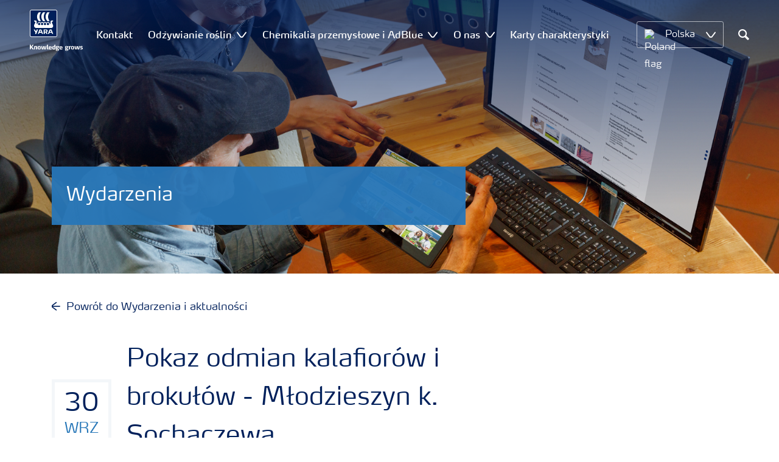

--- FILE ---
content_type: text/html; charset=utf-8
request_url: https://www.yara.pl/odzywianie-roslin/wydarzenia-i-aktualnosci/wydarzenia/pokaz-kalafiorow/
body_size: 18302
content:


<!doctype html>
<html class="no-js" lang="pl-PL" itemscope itemtype="http://schema.org/Article">
<!--<![endif]-->
<head prefix="og: http://ogp.me/ns# fb: http://ogp.me/ns/fb# article: http://ogp.me/ns/article#">
    <base href="/">
    <!--SEO, metatags and tagmanager/webmastertools,  Social Share meta tags-->
    


    <title>Pokaz odmian kalafiorów i brokułów - Młodzieszyn k. Sochaczewa | Yara Poland</title>
    <meta charset="utf-8">
    <meta http-equiv="X-UA-Compatible" content="IE=edge" />
    <meta name="viewport" content="width=device-width, initial-scale=1">
    <meta name="format-detection" content="telephone=no">
        <meta name="robots" content="index, follow">
            <meta name="google-site-verification" content="HET7zOV02Xe6JfpUnhrj29L3VAeiHFCxHLitbtopTlg" />
    <meta property="og:image" content="https://yaraurl.com/t1j" />
    <meta itemprop="image" content="https://yaraurl.com/t1j">
    <meta name="twitter:image:src" content="https://yaraurl.com/t1j">
    <meta property="og:title" content="Pokaz odmian kalafiorów i brokułów - Młodzieszyn k. Sochaczewa | Yara Poland" />     <meta itemprop="name" content="Pokaz odmian kalafiorów i brokułów - Młodzieszyn k. Sochaczewa | Yara Poland">     <meta name="twitter:title" content="Pokaz odmian kalafiorów i brokułów - Młodzieszyn k. Sochaczewa | Yara Poland">     <meta property="og:description" content="" />
    <meta itemprop="description" content="">
    <meta name="twitter:description" content="">
    <meta property="og:url" content="https://www.yara.pl/odzywianie-roslin/wydarzenia-i-aktualnosci/wydarzenia/pokaz-kalafiorow/" />
    <meta property="og:site_name" content="Yara Polska" />
    <meta name="twitter:card" content="summary">
    <meta property="og:type" content="article" />
    <meta property="article:published_time" content="2018-05-22T14:03:33&#x2B;00:00" />
    <meta property="article:modified_time" content="2018-09-21T09:29:12&#x2B;00:00" />
    <meta name="theme-color" content="#ffffff">
        <link rel="shortcut icon" href="/Frontend/assets/images/favicon.ico" type="image/x-icon" />
    <link rel="apple-touch-icon" href="/Frontend/assets/images/apple-touch-icon.png" />
    <link rel="apple-touch-icon" sizes="57x57" href="/Frontend/assets/images/apple-touch-icon-57x57.png" />
    <link rel="apple-touch-icon" sizes="72x72" href="/Frontend/assets/images/apple-touch-icon-72x72.png" />
    <link rel="apple-touch-icon" sizes="76x76" href="/Frontend/assets/images/apple-touch-icon-76x76.png" />
    <link rel="apple-touch-icon" sizes="114x114" href="/Frontend/assets/images/apple-touch-icon-114x114.png" />
    <link rel="apple-touch-icon" sizes="120x120" href="/Frontend/assets/images/apple-touch-icon-120x120.png" />
    <link rel="apple-touch-icon" sizes="144x144" href="/Frontend/assets/images/apple-touch-icon-144x144.png" />
    <link rel="apple-touch-icon" sizes="152x152" href="/Frontend/assets/images/apple-touch-icon-152x152.png" />
    <link rel="apple-touch-icon" sizes="180x180" href="/Frontend/assets/images/apple-touch-icon-180x180.png" />
    <link rel="canonical" href="https://www.yara.pl/odzywianie-roslin/wydarzenia-i-aktualnosci/wydarzenia/pokaz-kalafiorow/" />



        <meta name="CookieInformationPlaceholderFunctional" content="Ten element multimedialny jest wyłączony, ponieważ wymaga zgody na funkcjonalne pliki cookie. Kliknij tutaj, aby otworzyć ustawienia plików cookie." />
        <meta name="CookieInformationPlaceholderAnalytical" content="Ten element multimedialny jest wyłączony, ponieważ wymaga zgody na funkcjonalne pliki cookie. Kliknij tutaj, aby otworzyć ustawienia plików cookie." />
        <meta name="CookieInformationPlaceholderMarketing" content="Ten element multimedialny jest wyłączony, ponieważ wymaga zgody na funkcjonalne pliki cookie. Kliknij tutaj, aby otworzyć ustawienia plików cookie." />

    
    <link href="/Frontend/dist/css/languages/base/styles/styles-6QRNDZFK.css" rel="stylesheet">
    
  
  
    <link rel="preload" href="/Frontend/assets/fonts/WebFontFont.woff2" as="font" type="font/woff2" crossorigin>
    <link rel="preload" href="/Frontend/assets/fonts/MaxWebW03Book.woff" as="font" type="font/woff" crossorigin>
    <link rel="preload" href="/Frontend/assets/fonts/icomoon.woff" as="font" type="font/woff" crossorigin>

    <!-- Optional JavaScript -->
    <!-- jQuery first, then Bootstrap JS (with Popper bundled in)-->
    <script id="jquery-script-loader" src="https://ajax.aspnetcdn.com/ajax/jQuery/jquery-3.5.1.min.js" integrity="sha256-9/aliU8dGd2tb6OSsuzixeV4y/faTqgFtohetphbbj0=" crossorigin="anonymous" defer></script>
    <script src="/Frontend/dist/js/main/index-EUARMNUI.js" defer></script>
<script>(function(w,d,s,l,i){w[l]=w[l]||[];w[l].push({'gtm.start':
new Date().getTime(),event:'gtm.js'});var
f=d.getElementsByTagName(s)[0],
j=d.createElement(s),dl=l!='dataLayer'?'&l='+l:'';j.async=true;j.src=
'https://www.googletagmanager.com/gtm.js?id='+i+dl;f.parentNode.insertBefore(j,f);
})(window,document,'script','dataLayer','GTM-TW5GD8Q');</script>

<!-- GTM Marketo Europe -->
<script>(function(w,d,s,l,i){w[l]=w[l]||[];w[l].push({'gtm.start':
new Date().getTime(),event:'gtm.js'});var
f=d.getElementsByTagName(s)[0],
j=d.createElement(s),dl=l!='dataLayer'?'&l='+l:'';j.async=true;j.src=
'https://www.googletagmanager.com/gtm.js?id='+i+dl;f.parentNode.insertBefore(j,f);
})(window,document,'script','dataLayer','GTM-MHTKKGPB');</script>
<!-- End Google Tag Manager -->





    <script>
        function googleMapsCallback() {}
    </script>

    <!-- Google Consent Mode -->
<script>
    window.dataLayer = window.dataLayer || [];
    function gtag() { dataLayer.push(arguments); }
        gtag('consent', 'default', {
            'ad_storage': 'denied',
            'ad_user_data': 'denied',
            'ad_personalization': 'denied',
            'analytics_storage': 'denied',
            'wait_for_update': 500
        });
        gtag('set', 'ads_data_redaction', true);
</script>
<!-- /End Google Consent Mode -->
<script id="CookieConsent" src="https://policy.app.cookieinformation.com/uc.js" data-culture="PL" type="text/javascript" data-gcm-version="2.0"></script>
<script>
!function(T,l,y){var S=T.location,k="script",D="instrumentationKey",C="ingestionendpoint",I="disableExceptionTracking",E="ai.device.",b="toLowerCase",w="crossOrigin",N="POST",e="appInsightsSDK",t=y.name||"appInsights";(y.name||T[e])&&(T[e]=t);var n=T[t]||function(d){var g=!1,f=!1,m={initialize:!0,queue:[],sv:"5",version:2,config:d};function v(e,t){var n={},a="Browser";return n[E+"id"]=a[b](),n[E+"type"]=a,n["ai.operation.name"]=S&&S.pathname||"_unknown_",n["ai.internal.sdkVersion"]="javascript:snippet_"+(m.sv||m.version),{time:function(){var e=new Date;function t(e){var t=""+e;return 1===t.length&&(t="0"+t),t}return e.getUTCFullYear()+"-"+t(1+e.getUTCMonth())+"-"+t(e.getUTCDate())+"T"+t(e.getUTCHours())+":"+t(e.getUTCMinutes())+":"+t(e.getUTCSeconds())+"."+((e.getUTCMilliseconds()/1e3).toFixed(3)+"").slice(2,5)+"Z"}(),iKey:e,name:"Microsoft.ApplicationInsights."+e.replace(/-/g,"")+"."+t,sampleRate:100,tags:n,data:{baseData:{ver:2}}}}var h=d.url||y.src;if(h){function a(e){var t,n,a,i,r,o,s,c,u,p,l;g=!0,m.queue=[],f||(f=!0,t=h,s=function(){var e={},t=d.connectionString;if(t)for(var n=t.split(";"),a=0;a<n.length;a++){var i=n[a].split("=");2===i.length&&(e[i[0][b]()]=i[1])}if(!e[C]){var r=e.endpointsuffix,o=r?e.location:null;e[C]="https://"+(o?o+".":"")+"dc."+(r||"services.visualstudio.com")}return e}(),c=s[D]||d[D]||"",u=s[C],p=u?u+"/v2/track":d.endpointUrl,(l=[]).push((n="SDK LOAD Failure: Failed to load Application Insights SDK script (See stack for details)",a=t,i=p,(o=(r=v(c,"Exception")).data).baseType="ExceptionData",o.baseData.exceptions=[{typeName:"SDKLoadFailed",message:n.replace(/\./g,"-"),hasFullStack:!1,stack:n+"\nSnippet failed to load ["+a+"] -- Telemetry is disabled\nHelp Link: https://go.microsoft.com/fwlink/?linkid=2128109\nHost: "+(S&&S.pathname||"_unknown_")+"\nEndpoint: "+i,parsedStack:[]}],r)),l.push(function(e,t,n,a){var i=v(c,"Message"),r=i.data;r.baseType="MessageData";var o=r.baseData;return o.message='AI (Internal): 99 message:"'+("SDK LOAD Failure: Failed to load Application Insights SDK script (See stack for details) ("+n+")").replace(/\"/g,"")+'"',o.properties={endpoint:a},i}(0,0,t,p)),function(e,t){if(JSON){var n=T.fetch;if(n&&!y.useXhr)n(t,{method:N,body:JSON.stringify(e),mode:"cors"});else if(XMLHttpRequest){var a=new XMLHttpRequest;a.open(N,t),a.setRequestHeader("Content-type","application/json"),a.send(JSON.stringify(e))}}}(l,p))}function i(e,t){f||setTimeout(function(){!t&&m.core||a()},500)}var e=function(){var n=l.createElement(k);n.src=h;var e=y[w];return!e&&""!==e||"undefined"==n[w]||(n[w]=e),n.onload=i,n.onerror=a,n.onreadystatechange=function(e,t){"loaded"!==n.readyState&&"complete"!==n.readyState||i(0,t)},n}();y.ld<0?l.getElementsByTagName("head")[0].appendChild(e):setTimeout(function(){l.getElementsByTagName(k)[0].parentNode.appendChild(e)},y.ld||0)}try{m.cookie=l.cookie}catch(p){}function t(e){for(;e.length;)!function(t){m[t]=function(){var e=arguments;g||m.queue.push(function(){m[t].apply(m,e)})}}(e.pop())}var n="track",r="TrackPage",o="TrackEvent";t([n+"Event",n+"PageView",n+"Exception",n+"Trace",n+"DependencyData",n+"Metric",n+"PageViewPerformance","start"+r,"stop"+r,"start"+o,"stop"+o,"addTelemetryInitializer","setAuthenticatedUserContext","clearAuthenticatedUserContext","flush"]),m.SeverityLevel={Verbose:0,Information:1,Warning:2,Error:3,Critical:4};var s=(d.extensionConfig||{}).ApplicationInsightsAnalytics||{};if(!0!==d[I]&&!0!==s[I]){var c="onerror";t(["_"+c]);var u=T[c];T[c]=function(e,t,n,a,i){var r=u&&u(e,t,n,a,i);return!0!==r&&m["_"+c]({message:e,url:t,lineNumber:n,columnNumber:a,error:i}),r},d.autoExceptionInstrumented=!0}return m}(y.cfg);function a(){y.onInit&&y.onInit(n)}(T[t]=n).queue&&0===n.queue.length?(n.queue.push(a),n.trackPageView({})):a()}(window,document,{src: "https://js.monitor.azure.com/scripts/b/ai.2.gbl.min.js", crossOrigin: "anonymous", cfg: { instrumentationKey:'e4e13710-1075-41ab-8dfb-8e51b8cd8aa5', disableCookiesUsage: false }});
</script>
    
</head>
<body class="CalendarEventPageModel accelerate gdpr-banner-displayed">

<!-- <script type="text/javascript">
var utag_data = {
}
</script>
<script type="text/javascript">
(function(a,b,c,d)
{ a='//tags.tiqcdn.com/utag/yara/local-company-sites/prod/utag.js'; b=document;c='script';d=b.createElement(c);d.src=a;d.type='text/java'+c;d.async=true; a=b.getElementsByTagName(c)[0];a.parentNode.insertBefore(d,a); }
)();
</script>-->

<noscript><iframe
src="https://www.googletagmanager.com/ns.html?id=GTM-TW5GD8Q"
height="0" width="0"
style="display:none;visibility:hidden"></iframe></noscript>


<style>
    .o-common-block .common-text {
      grid-area: content;
    }
    .o-common-block .common-body {
          grid-area: unset;
      }
.basiccontentblockmodel .o-common-block {
	grid-template-rows: min-content;
	align-content: start;
}
</style>





<div class="  ">
        <div class="content-wrap">
                <div class="header-outer-container banner-image-small" data-header data-white-menu role="banner">
                    <div class="skiptomaincontent">
                        <a href="#maincontent" id="skiptomaincontent">Skip to main content</a>
                    </div>
                    





<header class="header header--mobile white-menu-mobile" data-mobilemenu>
    <div class="mm-mobile__header" data-mobile-header>
        <div class="svg-logo logo-xs" data-cy="logo-mobile">
            <a href="/">
<?xml version="1.0" encoding="utf-8" ?>
<svg version="1.1" role="img" aria-label="Yara" id="Layer_1" xmlns="http://www.w3.org/2000/svg" xmlns:xlink="http://www.w3.org/1999/xlink" x="0" y="0" viewBox="0 0 70.9 70.9" style="enable-background:new 0 0 70.9 70.9" xml:space="preserve"><style>.st0{clip-path:url(#SVGID_2_);fill:#fff}</style><defs><path id="SVGID_1_" d="M0 0h70.9v70.9H0z"/></defs><clipPath id="SVGID_2_"><use xlink:href="#SVGID_1_" style="overflow:visible"/></clipPath><path class="st0" d="M69.2 66c0 1.7-1.4 3.2-3.2 3.2H4.8c-1.7 0-3.2-1.4-3.2-3.2V4.8c0-1.7 1.4-3.2 3.2-3.2H66c1.7 0 3.2 1.4 3.2 3.2V66zM66 0H4.8C2.2 0 0 2.2 0 4.8V66c0 2.7 2.2 4.8 4.8 4.8H66c2.7 0 4.8-2.2 4.8-4.8V4.8C70.9 2.2 68.7 0 66 0"/><path d="M69.2 66c0 1.7-1.4 3.2-3.2 3.2H4.8c-1.7 0-3.2-1.4-3.2-3.2V4.8c0-1.7 1.4-3.2 3.2-3.2H66c1.7 0 3.2 1.4 3.2 3.2V66z" style="clip-path:url(#SVGID_2_);fill:#003e7e"/><path class="st0" d="M41.3 56.5h-2.7v-3.4h2.7c1.1 0 1.7.5 1.7 1.7.1 1.1-.5 1.7-1.7 1.7m2.3 1.7c1.5-.6 2.3-1.7 2.3-3.4v-.3c-.1-2.3-1.9-3.4-4.1-3.4h-5.9v11.7h2.8v-4.2h2l2.1 4.2h3.1l-2.3-4.6M21.2 51H18l-1.9 5.1-2.2-3.8c-.4-.7-1.4-1.3-2.3-1.3H10l4.8 8.4-1.2 3.3h1.6c.8 0 1.7-.6 2-1.4l4-10.3zM30.2 59.6l1.2 3.1h3l-3.9-10.3c-.3-.8-1.2-1.4-2-1.4h-3.4l-4.4 11.7h1.5c.8 0 1.7-.6 2-1.4l.6-1.7h5.4m-.7-2h-4l1.7-4.4c.2-.5.5-.5.6 0l1.7 4.4M51 59.6h5.4l.6 1.7c.3.8 1.2 1.4 2 1.4h1.5L56.1 51h-3.4c-.8 0-1.7.6-2 1.4l-3.9 10.3h3l1.2-3.1m2.4-6.4c.2-.5.5-.5.6 0l1.7 4.4h-4l1.7-4.4"/><path d="M39.3 33.9c-1.7 0-3 1.3-3 3s1.3 3 3 3 3-1.3 3-3-1.4-3-3-3m-7.6 0c-1.7 0-3 1.3-3 3s1.3 3 3 3 3-1.3 3-3-1.4-3-3-3m15.2 0c-1.7 0-3 1.3-3 3s1.3 3 3 3 3-1.3 3-3-1.3-3-3-3m-22.9 0c-1.7 0-3 1.3-3 3s1.3 3 3 3 3-1.3 3-3-1.3-3-3-3m35.4 4.6c-.8-1.6-2.2-4.3-2.4-5.2 0 0-.8-2.1 1.4-2.4.9-.1 1.6-.8 1.6-1.7v-1c0-.1-.1-.3-.3-.3h-3.6c-.1 0-2.6.3-2.6 3.3-.1 5.2 0 5.9-1.4 6.1-.1 0-.2-.1-.2-.2v-.2c0-2.8-2.2-5-5-5-1.4 0-2.7.6-3.6 1.5 0 .1-.1.1-.2.1s-.2-.1-.2-.1c-.9-.9-2.2-1.5-3.6-1.5s-2.7.6-3.6 1.5c0 .1-.1.1-.2.1s-.2-.1-.2-.1c-.9-.9-2.2-1.5-3.6-1.5s-2.7.6-3.6 1.5c0 .1-.1.1-.2.1s-.2-.1-.2-.1c-.9-.9-2.2-1.5-3.6-1.5-2.8 0-5 2.2-5 5v.2c0 .1-.1.2-.3.2-1.4-.2-1.3-.9-1.4-6.1 0-3-2.5-3.3-2.6-3.3h-3.6c-.1 0-.3.1-.3.3v1c0 .9.7 1.6 1.6 1.7 2.2.3 1.4 2.4 1.4 2.4-.3.9-1.6 3.6-2.4 5.2-.5 1-1.5 3.6.1 6.1.9 1.4 2 2.8 5.9 2.7h36c3.9.1 5-1.3 5.9-2.7 1.5-2.5.5-5 0-6.1m-25.1-9.1c.1.1.5.1.8.1h5.1c-2.6-2.3-4.2-8-4.2-11.4 0-3.5 1.6-9.2 4.2-11.4h-5.1c-.3 0-.7 0-.8.1 0 0-4.6 4.5-4.6 11.3.1 6.9 4.6 11.3 4.6 11.3m11.1 0c.1.1.5.1.8.1h5.1c-2.6-2.3-4.2-8-4.2-11.4 0-3.5 1.6-9.2 4.2-11.4h-5.1c-.3 0-.7 0-.8.1 0 0-4.6 4.4-4.6 11.3s4.6 11.3 4.6 11.3M18.7 18.1c0-6.9 4.6-11.3 4.6-11.3.1-.1.5-.1.8-.1h5.1C26.6 9 25 14.7 25 18.1c0 3.5 1.6 9.1 4.2 11.4h-5.1c-.3 0-.7 0-.8-.1 0 0-4.6-4.4-4.6-11.3" style="clip-path:url(#SVGID_2_);fill-rule:evenodd;clip-rule:evenodd;fill:#fff"/></svg>            </a>
        </div>
        <div class="mm-mobile__controls">
            <div class="mm-mobile__controls-wrap">
                    <button type="button" data-country-trigger aria-label="Toggle country language navigation">
                            <img data-src="/Frontend/assets/images/flags/Poland.svg" alt="Poland flag" class="img-flag lazyload" />
                        <span class="visually-hidden">Toggle country language navigation</span>
                    </button>

                <a class="search" href="/search-results/"  aria-label="Search">
                    <span class="visually-hidden">Szukaj</span>
                    <span class="icon icon-search"></span>
                </a>
                <button type="button" class="navbar-toggle slide-menu-control" data-menu-trigger aria-label="Toggle main menu navigation">
                    <span class="visually-hidden">Toggle main menu navigation</span>
                    <span class="icon icon-menu"></span>
                </button>
            </div>
        </div>
    </div>
    <div class="mm-mobile__search" data-mobile-search>
        <form action="/search-results/">
            <div class="form-group search-field section section--sm shadow-fixed-lg">
                <label for="searchFieldMobile" hidden>Search</label>
                <input id="searchFieldMobile" class="form-control control--white control--border-beige control--lg control--color-blue" data-search-input placeholder="Szukaj" type="text" name="q">
            </div>
        </form>
    </div>
</header>


    <!-- For desktop -->
    <div class="jumbo-image jumbo-image--center desktop jumbo-image--small" data-banner-image data-cy="jumbo-image-desktop">
        <img fetchpriority="high" src="https://yaraurl.com/t1j" alt="Wydarzenia" />
        <div class="gradient-overlay"></div>
    </div>
    <!-- For mobile -->
    <div class="jumbo-image mobile" data-banner-image data-cy="jumbo-image-mobile">
        <img src="https://yaraurl.com/t1j"
             alt="Wydarzenia"
             fetchpriority="high" />
    </div>




    <nav class="white-menu white-menu-hover" data-sticky-header tabindex="0">
        <div class="white-menu__inner d-flex justify-content-around align-items-center m-auto" data-menu-wrapper>
            <a href="/" title="Yara Poland" class="logo logo--with-tagline mt-3 mb-3" data-cy="logo" data-cy="logo-desktop">
                
<img src='/globalassets/yara-logo/yara-logo-shield-only-1.svg'  alt='Yara logo' class='logo-icon' data-cy='logo-icon'/>                
                <svg class="logo-tagline" xmlns="http://www.w3.org/2000/svg" viewBox="0 0 88 11" fill="#fff">
                    <path
                        d="M6.5 8.1c0 .1-.1.1-.1.1H4.7c-.1 0-.2-.1-.2-.1L2.1 5h-.4v3c0 .1-.1.1-.2.1H.1C0 8.1 0 8.1 0 8V.7S0 .6.1.6h1.4c.1 0 .2.1.2.1v3h.5L4.4.6c.1-.1.1-.1.2-.1h1.6c.1 0 .1.1.1.1 0 .1 0 .1-.1.1L3.6 4.2l2.9 3.6v.3zm5.3.2h-1.3c-.1 0-.2-.1-.2-.1V4.6c0-.6-.2-.7-.7-.7-.5 0-1 .1-1 .1v4.2c0 .1-.1.1-.2.1H7.2c-.1 0-.2-.1-.2-.1V3.7c0-.4.3-.5.9-.7.5-.1 1.3-.3 1.9-.3 1.3 0 2.1.3 2.1 1.6v3.8c.1.1 0 .2-.1.2zm3.6.1c-2.3 0-2.6-1.3-2.6-2.8 0-1.6.3-2.9 2.6-2.9S18 4 18 5.6c.1 1.5-.2 2.8-2.6 2.8zm0-4.6c-1 0-1 .6-1 1.8s.1 1.8 1 1.8c1 0 1-.6 1-1.8 0-1.3 0-1.8-1-1.8zm10.8 4.3c0 .1-.1.2-.2.2h-2.2c-.1 0-.2-.1-.2-.2L23 4.3l-.7 3.8c0 .1-.1.2-.2.2h-2.2c-.1 0-.2-.1-.2-.2l-1.1-5V3c0-.1.1-.2.2-.2H20c.1 0 .2.1.3.2l.7 4.2h.3l.7-4c0-.1.1-.2.2-.2H24c.1 0 .2.1.2.2l.7 4h.3l.6-4.2c0-.1.1-.2.2-.2h1.1c.1 0 .2.1.2.2v.1l-1.1 5zm4.5 0c0 .1-.1.1-.1.1-.1.1-.4.1-1 .1-1 0-1.6-.6-1.6-1.4v-6c0-.1.1-.2.2-.2l1.2-.2h.1c.1 0 .2.1.2.2v6.1c0 .4.2.5.4.5s.3 0 .4-.1h.1c.1 0 .1.1.1.1l.1.7-.1.1zM36.1 6c0 .1-.1.3-.3.3h-3.3c0 .4.1.7.4.9.3.1.6.2 1.1.2.7 0 1.2-.2 1.4-.3h.1c.1 0 .1.1.2.2l.1.6V8c0 .1-.1.1-.1.2-.4.1-1 .4-1.9.4-2 0-2.9-.7-2.9-2.8 0-2 .6-2.9 2.6-2.9 1 0 1.6.3 2 .7.4.5.5 1.2.5 2 .1 0 .1.2.1.4zm-1.5-.8c0-.3 0-.5-.1-.7-.1-.5-.4-.7-.9-.7-.7 0-.9.2-1 .7-.1.3-.1.5-.1.8l2.1-.1zm6.7 3c-.5.1-1.1.3-1.8.3-2 0-2.7-.7-2.7-2.8 0-1.8.4-2.9 2.2-2.9.7 0 1.3.2 1.4.2l-.1-.7V1c0-.1.1-.2.2-.3l1.2-.2h.1c.1 0 .2.1.2.2v6.7c-.1.2-.1.6-.7.8zm-.9-4.3s-.4-.1-.8-.1c-.8 0-1 .1-1 1.7 0 1.6.3 1.8 1.1 1.8.4 0 .8-.1.8-.1l-.1-3.3zm8.1-.3c0 .1 0 .1-.1.1-.2.2-.5.3-.8.3-.2 0-.2 0-.4-.1.2.1.4.4.4.9 0 1.3-1 1.7-2.2 1.7h-.6c-.4 0-.5.2-.5.4 0 .4.3.4.8.4h1c.9 0 1.9.2 1.9 1.5s-1.1 1.8-2.7 1.8c-1.8 0-2.7-.3-2.7-1.3s.8-1 1.1-1.1V8c-.5-.1-1-.1-1-.9 0-.7.5-.8 1.2-.9-.4-.1-1.2-.3-1.2-1.6 0-1.5.9-1.9 2.4-1.9.7 0 .9.1 1.3.2.3.1.4.1.6.1.1 0 .4 0 .5-.1.2-.1.4-.1.5-.2.1 0 .1-.1.1-.1.1 0 .1.1.1.1l.3.9c-.1 0 0 0 0 0zm-2.9 4.9h-.7c-.4 0-.8.1-.8.6s.4.7 1.2.7c.7 0 1.1-.1 1.1-.7.1-.6-.3-.6-.8-.6zm-.3-4.9c-.7 0-.9.4-.9 1 0 .7.2 1 .9 1s.9-.4.9-1-.3-1-.9-1zM53.8 6c0 .1-.1.3-.3.3h-3.3c0 .4.1.7.4.9.3.1.6.2 1.1.2.7 0 1.2-.2 1.4-.3h.1c.1 0 .1.1.2.2l.1.6V8c0 .1-.1.1-.1.2-.4.1-1 .4-1.9.4-2 0-2.9-.7-2.9-2.8 0-2 .6-2.9 2.6-2.9 1 0 1.6.3 2 .7.4.5.5 1.2.5 2 .1 0 .1.2.1.4zm-1.5-.8c0-.3 0-.5-.1-.7-.1-.5-.4-.7-.9-.7-.7 0-.9.2-1 .7-.1.3-.1.5-.1.8l2.1-.1zm11.4-1.6c0 .1 0 .1-.1.1-.2.2-.4.3-.7.3-.2 0-.2 0-.4-.1.2.1.4.4.4.9 0 1.3-1 1.7-2.2 1.7h-.6c-.4 0-.5.2-.5.4 0 .4.3.4.8.4h1c.9 0 1.9.2 1.9 1.4 0 1.3-1.1 1.8-2.7 1.8-1.8 0-2.7-.3-2.7-1.3s.8-1 1.1-1.1V8c-.5-.1-1-.1-1-.9 0-.7.5-.8 1.2-.9-.4-.1-1.2-.3-1.2-1.6 0-1.5.9-1.9 2.4-1.9.7 0 .9.1 1.3.2.3.1.4.1.5.1s.4 0 .5-.1c.2-.1.4-.1.5-.2.1 0 .1-.1.1-.1.1 0 .1.1.1.1l.3.9zm-2.8 4.9h-.7c-.4 0-.8.1-.8.6s.4.7 1.2.7c.7 0 1.1-.1 1.1-.7.1-.6-.3-.6-.8-.6zm-.4-4.9c-.7 0-.9.4-.9 1 0 .7.2 1 .9 1s.9-.4.9-1-.1-1-.9-1zm6.7.3c-.6 0-1.2.1-1.3.1v4.1c0 .1-.1.1-.2.1h-1.3c-.1 0-.2-.1-.2-.1V3.6c0-.3.1-.4.5-.5.4-.1.8-.2 1.3-.3.3-.1.7-.1 1-.1h.1c.1 0 .1 0 .2.1.1 0 .1.1.1.2v.7c0 .1 0 .2-.2.2zm3.1 4.5c-2.3 0-2.6-1.3-2.6-2.8 0-1.6.3-2.9 2.6-2.9s2.6 1.3 2.6 2.9c.1 1.5-.2 2.8-2.6 2.8zm0-4.6c-1 0-1 .6-1 1.8s.1 1.8 1 1.8c1 0 1-.6 1-1.8s0-1.8-1-1.8zm10.8 4.3c0 .1-.1.2-.2.2h-2.2c-.1 0-.2-.1-.2-.2l-.7-3.8-.7 3.8c0 .1-.1.2-.2.2h-2.2c-.1 0-.2-.1-.2-.2l-1.1-5V3c0-.1.1-.2.2-.2h1.2c.1 0 .2.1.3.2l.7 4.2h.3l.7-4c0-.1.1-.2.2-.2h1.9c.1 0 .2.1.2.2l.7 4h.3l.6-4.2c0-.1.1-.2.2-.2H82c.1 0 .2.1.2.2v.1l-1.1 5zm3.6.3c-.9 0-1.7-.2-1.9-.3-.1 0-.1-.1-.1-.1v-.1l.1-.7c0-.1.1-.1.1-.1h.1c.1.1.9.3 1.5.3.5 0 .9-.1.9-.6s-.3-.5-.9-.7c-.7-.1-1.8-.3-1.8-1.7 0-1.5 1.3-1.7 2.2-1.7.8 0 1.5.2 1.7.3.1 0 .1.1.1.1v.1l-.1.7c0 .1-.1.1-.1.1h-.1c-.1 0-.7-.1-1.3-.1-.4 0-.9.1-.9.5 0 .5.5.6 1 .7 1 0 1.8.3 1.8 1.6s-1 1.7-2.3 1.7z"/>
                </svg>
            </a>

                <ul class="submenu-container d-flex" role="menubar" data-menu-dropdown>
                        <li class="submenu-wrap d-flex " role="none" >
                                <a href="/kontakt/"
                                   class="submenu__title d-flex align-items-center" role="menuitem"
                                   aria-expanded="false">
                                    Kontakt
                                </a>

                        </li>
                        <li class="submenu-wrap d-flex with-dropdown" role="none" data-with-columns>
                                <a href="/odzywianie-roslin/"
                                   class="submenu__title d-flex align-items-center" role="menuitem"
                                   aria-expanded="false">
                                    Odżywianie roślin
                                </a>

                                <button class="icon icon-carret-down ms-2" aria-expanded="false" aria-haspopup="true" aria-label="Show Odżywianie roślin submenu"></button>
                                <ul class="submenu" role="menu">
<div class="submenu__col d-flex flex-column justify-content-center align-items-start" data-dropdown-col>
        <li class="submenu__category" role="none">
                <a href="/odzywianie-roslin/nawozy/" class="submenu__subtitle"
            role="menuitem">Nawozy</a>

                <ul class="submenu__links" role="menu">
                        <li role="none">
                            <a href="/odzywianie-roslin/nawozy/yarabela/" class="submenu__link"
                    role="menuitem">YaraBela - saletrzane</a>
                        </li>
                        <li role="none">
                            <a href="/odzywianie-roslin/nawozy/yaramila/" class="submenu__link"
                    role="menuitem">YaraMila - wieloskładnikowe</a>
                        </li>
                        <li role="none">
                            <a href="/odzywianie-roslin/nawozy/yaramila-bezchlorkowe/" class="submenu__link"
                    role="menuitem">YaraMila - bezchlorkowe</a>
                        </li>
                        <li role="none">
                            <a href="/odzywianie-roslin/nawozy/yaravita/" class="submenu__link"
                    role="menuitem">YaraVita - mikroelementowe</a>
                        </li>
                        <li role="none">
                            <a href="/odzywianie-roslin/nawozy/yaraamplix/" class="submenu__link"
                    role="menuitem">YaraAmplix - biostymulatory</a>
                        </li>
                        <li role="none">
                            <a href="/odzywianie-roslin/nawozy/yaraliva/" class="submenu__link"
                    role="menuitem">YaraLiva - saletry wapniowe</a>
                        </li>
                        <li role="none">
                            <a href="/odzywianie-roslin/nawozy/yaratera/" class="submenu__link"
                    role="menuitem">YaraTera - do fertygacji</a>
                        </li>
                        <li role="none">
                            <a href="/odzywianie-roslin/nawozy/yaravera/" class="submenu__link"
                    role="menuitem">YaraVera - oparte na moczniku</a>
                        </li>
                        <li role="none">
                            <a href="/odzywianie-roslin/nawozy/inne/" class="submenu__link"
                    role="menuitem">Inne produkty</a>
                        </li>
                </ul>
        </li>
</div><div class="submenu__col d-flex flex-column justify-content-center align-items-start" data-dropdown-col>
        <li class="submenu__category" role="none">
                <a href="/odzywianie-roslin/uprawy/" class="submenu__subtitle"
            role="menuitem">Uprawy</a>

                <ul class="submenu__links" role="menu">
                        <li role="none">
                            <a href="/odzywianie-roslin/pszenica/" class="submenu__link"
                    role="menuitem">Pszenica</a>
                        </li>
                        <li role="none">
                            <a href="/odzywianie-roslin/ziemniak/" class="submenu__link"
                    role="menuitem">Ziemniak</a>
                        </li>
                        <li role="none">
                            <a href="/odzywianie-roslin/rzepak/" class="submenu__link"
                    role="menuitem">Rzepak</a>
                        </li>
                        <li role="none">
                            <a href="/odzywianie-roslin/kukurydza/" class="submenu__link"
                    role="menuitem">Kukurydza</a>
                        </li>
                        <li role="none">
                            <a href="/odzywianie-roslin/burak-cukrowy/" class="submenu__link"
                    role="menuitem">Burak cukrowy</a>
                        </li>
                        <li role="none">
                            <a href="/odzywianie-roslin/rosliny-ozdobne/" class="submenu__link"
                    role="menuitem">Rośliny ozdobne</a>
                        </li>
                        <li role="none">
                            <a href="/odzywianie-roslin/rosliny-jagodowe/" class="submenu__link"
                    role="menuitem">Rośliny jagodowe</a>
                        </li>
                        <li role="none">
                            <a href="/odzywianie-roslin/drzewa-owocowe/" class="submenu__link"
                    role="menuitem">Drzewa owocowe</a>
                        </li>
                        <li role="none">
                            <a href="/odzywianie-roslin/warzywa/" class="submenu__link"
                    role="menuitem">Warzywa</a>
                        </li>
                </ul>
        </li>
</div><div class="submenu__col d-flex flex-column justify-content-center align-items-start" data-dropdown-col>
        <li class="submenu__category" role="none">
                <a href="/odzywianie-roslin/narzedzia-i-uslugi/" class="submenu__subtitle"
            role="menuitem">Narzędzia i usługi</a>

                <ul class="submenu__links" role="menu">
                        <li role="none">
                            <a href="/odzywianie-roslin/narzedzia-i-uslugi/n-tester/" class="submenu__link"
                    role="menuitem">N-Tester</a>
                        </li>
                        <li role="none">
                            <a href="/odzywianie-roslin/narzedzia-i-uslugi/n-sensor/" class="submenu__link"
                    role="menuitem">N-Sensor</a>
                        </li>
                        <li role="none">
                            <a href="/odzywianie-roslin/narzedzia-i-uslugi/tankmix/" class="submenu__link"
                    role="menuitem">Tankmix</a>
                        </li>
                        <li role="none">
                            <a href="/odzywianie-roslin/narzedzia-i-uslugi/atfarm/" class="submenu__link"
                    role="menuitem">Atfarm</a>
                        </li>
                        <li role="none">
                            <a href="/odzywianie-roslin/broszury/" class="submenu__link"
                    role="menuitem">Broszury Yara</a>
                        </li>
                        <li role="none">
                            <a href="/odzywianie-roslin/narzedzia-i-uslugi/serwis-s.a.d" class="submenu__link"
                    role="menuitem">Serwis S.A.D</a>
                        </li>
                </ul>
        </li>
</div><div class="submenu__col d-flex flex-column justify-content-center align-items-start" data-dropdown-col>
        <li class="submenu__category" role="none">
                <div class="submenu__subtitle">Więcej informacji</div>

                <ul class="submenu__links" role="menu">
                        <li role="none">
                            <a href="/odzywianie-roslin/ankieta/" class="submenu__link"
                    role="menuitem">Ankieta RODO</a>
                        </li>
                        <li role="none">
                            <a href="/odzywianie-roslin/przechowywanie-nawozow/" class="submenu__link"
                    role="menuitem">Bezpieczeństwo</a>
                        </li>
                        <li role="none">
                            <a href="/karty-charakterystyki/" class="submenu__link"
                    role="menuitem">Karty charakterystyki produktów</a>
                        </li>
                        <li role="none">
                            <a href="/odzywianie-roslin/porady-dotyczace-wysiewu-nawozow/" class="submenu__link"
                    role="menuitem">Porady dotyczące wysiewu nawozów</a>
                        </li>
                        <li role="none">
                            <a href="/odzywianie-roslin/niedobory-skladnikow-odzywczych/" class="submenu__link"
                    role="menuitem">Niedobory składników odżywczych</a>
                        </li>
                        <li role="none">
                            <a href="/odzywianie-roslin/wydarzenia-i-aktualnosci/" class="submenu__link"
                    role="menuitem">Wydarzenia i aktualności</a>
                        </li>
                        <li role="none">
                            <a href="/odzywianie-roslin/webinary/" class="submenu__link"
                    role="menuitem">Webinary</a>
                        </li>
                        <li role="none">
                            <a href="/odzywianie-roslin/healthy-plant-healthy-planet/" class="submenu__link"
                    role="menuitem">Zdrowa roślina - Zdrowa Planeta</a>
                        </li>
                </ul>
        </li>
</div>                                </ul>
                        </li>
                        <li class="submenu-wrap d-flex with-dropdown" role="none" data-with-columns>
                                <a href="/chemikalia-azotowe-i-rozwiazania-srodowiskowe/"
                                   class="submenu__title d-flex align-items-center" role="menuitem"
                                   aria-expanded="false">
                                    Chemikalia przemysłowe i AdBlue
                                </a>

                                <button class="icon icon-carret-down ms-2" aria-expanded="false" aria-haspopup="true" aria-label="Show Chemikalia przemysłowe i AdBlue submenu"></button>
                                <ul class="submenu" role="menu">
<div class="submenu__col d-flex flex-column justify-content-center align-items-start" data-dropdown-col>
        <li class="submenu__category" role="none">
                <a href="/chemikalia-azotowe-i-rozwiazania-srodowiskowe/adblue-dla-pojazdow/" class="submenu__subtitle"
            role="menuitem">AdBlue® dla pojazdów</a>

        </li>
        <li class="submenu__category" role="none">
                <a href="/chemikalia-azotowe-i-rozwiazania-srodowiskowe/awaryjne-systemy-inertyzacji/" class="submenu__subtitle"
            role="menuitem">Awaryjne systemy inertyzacji</a>

        </li>
        <li class="submenu__category" role="none">
                <a href="/chemikalia-azotowe-i-rozwiazania-srodowiskowe/azotan-amonu-jakosci-medycznej/" class="submenu__subtitle"
            role="menuitem">Azotan amonu jakości medycznej</a>

        </li>
        <li class="submenu__category" role="none">
                <a href="/chemikalia-azotowe-i-rozwiazania-srodowiskowe/chemikalia-azotowe/" class="submenu__subtitle"
            role="menuitem">Chemikalia azotowe</a>

        </li>
        <li class="submenu__category" role="none">
                <a href="/chemikalia-azotowe-i-rozwiazania-srodowiskowe/concrete-accelerator-admixture-/" class="submenu__subtitle"
            role="menuitem">Domieszka przyspieszająca wiązanie betonu</a>

        </li>
        <li class="submenu__category" role="none">
                <a href="/chemikalia-azotowe-i-rozwiazania-srodowiskowe/koagulant-do-zanurzania-lateksu/" class="submenu__subtitle"
            role="menuitem">Koagulant do zanurzania lateksu</a>

        </li>
</div><div class="submenu__col d-flex flex-column justify-content-center align-items-start" data-dropdown-col>
        <li class="submenu__category" role="none">
                <a href="/chemikalia-azotowe-i-rozwiazania-srodowiskowe/kontrola-emisji-nox-w-instalacjach-przemyslowych/" class="submenu__subtitle"
            role="menuitem">Kontrola emisji NOx w instalacjach przemysłowych</a>

        </li>
        <li class="submenu__category" role="none">
                <a href="/chemikalia-azotowe-i-rozwiazania-srodowiskowe/technologia-scr-i-roztwory-mocznika-dla-silnikow-okretowych/" class="submenu__subtitle"
            role="menuitem">Technologia SCR i roztwory mocznika dla silników okrętowych</a>

        </li>
        <li class="submenu__category" role="none">
                <a href="/chemikalia-azotowe-i-rozwiazania-srodowiskowe/Materialy-wybuchowe-do-celow-cywilnych/" class="submenu__subtitle"
            role="menuitem">Materiały wybuchowe do celów cywilnych</a>

        </li>
        <li class="submenu__category" role="none">
                <a href="/chemikalia-azotowe-i-rozwiazania-srodowiskowe/skontaktuj-si-z-naszym-zespoem/" class="submenu__subtitle"
            role="menuitem">Skontaktuj się z Naszym Zespołem</a>

        </li>
</div>                                </ul>
                        </li>
                        <li class="submenu-wrap d-flex with-dropdown" role="none" data-with-columns>
                                <a href="/about-yara/"
                                   class="submenu__title d-flex align-items-center" role="menuitem"
                                   aria-expanded="false">
                                    O nas
                                </a>

                                <button class="icon icon-carret-down ms-2" aria-expanded="false" aria-haspopup="true" aria-label="Show O nas submenu"></button>
                                <ul class="submenu" role="menu">
<div class="submenu__col d-flex flex-column justify-content-center align-items-start" data-dropdown-col>
        <li class="submenu__category" role="none">
                <a href="/about-yara/Yara-w-Polsce/" class="submenu__subtitle"
            role="menuitem">Yara w Polsce</a>

        </li>
        <li class="submenu__category" role="none">
                <a href="/about-yara/gdzie-dzialamy/" class="submenu__subtitle"
            role="menuitem">Gdzie działamy</a>

        </li>
        <li class="submenu__category" role="none">
                <a href="/about-yara/praca/" class="submenu__subtitle"
            role="menuitem">Praca w Yara</a>

        </li>
</div>                                </ul>
                        </li>
                        <li class="submenu-wrap d-flex " role="none" >
                                <a href="/karty-charakterystyki/"
                                   class="submenu__title d-flex align-items-center" role="menuitem"
                                   aria-expanded="false">
                                    Karty charakterystyki
                                </a>

                        </li>
                </ul>
                <div class="right-buttons d-flex">
                    

        <button type="button" class="country-picker-trigger d-flex align-items-center" data-bs-toggle="modal" data-bs-target="#countrypicker" title="Change Location">
            <img data-src="/Frontend/assets/images/flags/Poland.svg" alt="Poland flag" class="me-2 img-flag lazyload" />
            <span class="country-picker-text me-2">Polska</span>
            <span class="icon icon-carret-down align-self-center"></span>
        </button>

                    

<input id="UrlSearch" name="UrlSearch" type="hidden" value="/search-results/" />


        <a class="search-link d-flex align-items-center" href="/search-results/">
            <span class="icon icon-search icon-alone"></span>
            <span class="visually-hidden">Search</span>
        </a>

                </div>
        </div>
    </nav>
    <div class="header-placeholder"></div>
    <script type="text/javascript">
    if (!document.querySelectorAll('[data-sticky-header-js]').length) {let script = document.createElement('script');script.setAttribute('src', '/Frontend/dist/js/code-splitting/stickyHeader/stickyHeader-WGSVNSVK.js');script.setAttribute('type', 'application/javascript');script.setAttribute('defer', '');script.setAttribute('data-sticky-header-js', '');document.body.appendChild(script);};
    </script>




<div class="container">
    <div class="row">
        <div class="col-12 ">
            <div class="content content--small has-submenu " data-cy="secondary-menu-mobile">
                    <div class="jumbo-background p-4 no-intro">

                        <div class="content-header" data-cy="content-header">
                            <span></span>
                            <p class='content-heading mb-0' data-cy='content-header'>Wydarzenia</p>
   
                        </div>
                    </div>
                            <div class="mobile-sub-menu-button" data-mobile-submenu>
                                <span>Explore more</span>
                                <button type="button" class="navbar-toggle js-mm-submenu-trigger" aria-label="Toggle submenu navigation">
                                    <span class="visually-hidden">Toggle submenu navigation</span>
                                    <span class="icon icon-carret-down"></span>
                                </button>
                            </div>

                    <nav class="mm-submenu mm-mobile js-mm-submenu" id="mm-submenu" role="navigation" data-cy="submenu-mobile">
                        <div class="mm-mobile__wrap scroll-no-scrollbar w-100 h-100">
                            <div class="navigation-body">
                                <ul class="mm__level-1">
                                    

        <li class="has-subitems" data-cy="submenu-mobile-link">
            <a href="/odzywianie-roslin/nawozy/" class="">
                Produkty
            </a>
                <div class="subitems-trigger" data-subitems-trigger aria-label="Expand Produkty submenu">
                    <span class="icon icon-plus"></span>
                </div>
                <ul class="mm__level-2" aria-labelledby="Produkty link">
                        <li>
                            <a class="" href="/odzywianie-roslin/nawozy/yarabela/">YaraBela</a>
                        </li>
                        <li>
                            <a class="" href="/odzywianie-roslin/nawozy/yaramila/">YaraMila</a>
                        </li>
                        <li>
                            <a class="" href="/odzywianie-roslin/nawozy/yaramila-bezchlorkowe/">YaraMila - bezchlorkowe</a>
                        </li>
                        <li>
                            <a class="" href="/odzywianie-roslin/nawozy/yaravita/">YaraVita</a>
                        </li>
                        <li>
                            <a class="" href="/odzywianie-roslin/nawozy/yaraamplix/">YaraAmplix</a>
                        </li>
                        <li>
                            <a class="" href="/odzywianie-roslin/nawozy/yaraliva/">YaraLiva</a>
                        </li>
                        <li>
                            <a class="" href="/odzywianie-roslin/nawozy/yaratera/">YaraTera</a>
                        </li>
                        <li>
                            <a class="" href="/odzywianie-roslin/nawozy/inne/">Inne produkty</a>
                        </li>
                        <li>
                            <a class="" href="/odzywianie-roslin/nawozy/zapytanie-o-oferte/">RFQ - zapytanie o ofertę</a>
                        </li>
                </ul>
        </li>
        <li class="" data-cy="submenu-mobile-link">
            <a href="/odzywianie-roslin/uprawy/" class="">
                Uprawy
            </a>
        </li>
        <li class="" data-cy="submenu-mobile-link">
            <a href="/odzywianie-roslin/porady-dotyczace-wysiewu-nawozow/" class="">
                Porady dotyczące wysiewu nawozów
            </a>
        </li>
        <li class="has-subitems" data-cy="submenu-mobile-link">
            <a href="/odzywianie-roslin/narzedzia-i-uslugi/" class="">
                Narzędzia i usługi
            </a>
                <div class="subitems-trigger" data-subitems-trigger aria-label="Expand Narzędzia i usługi submenu">
                    <span class="icon icon-plus"></span>
                </div>
                <ul class="mm__level-2" aria-labelledby="Narzędzia i usługi link">
                        <li>
                            <a class="" href="/odzywianie-roslin/narzedzia-i-uslugi/atfarm/">Atfarm</a>
                        </li>
                        <li>
                            <a class="" href="/odzywianie-roslin/narzedzia-i-uslugi/n-sensor/">N-Sensor</a>
                        </li>
                        <li>
                            <a class="" href="/odzywianie-roslin/narzedzia-i-uslugi/n-tester/">N-Tester BT</a>
                        </li>
                        <li>
                            <a class="" href="/odzywianie-roslin/narzedzia-i-uslugi/tankmix/">YaraPlus Tankmix</a>
                        </li>
                </ul>
        </li>
        <li class="" data-cy="submenu-mobile-link">
            <a href="/odzywianie-roslin/broszury/" class="">
                Broszury Yara
            </a>
        </li>

                                </ul>
                            </div>
                        </div>
                    </nav>

            </div>
            </div>
    </div>
</div>

<nav class="navigation-mobile js-mm-menu" data-mobile-menu data-mobile-menu-nav role="navigation">
    <div class="navigation-mobile__wrap">
        <div class="navigation-mobile__header"></div>


<ul class="navigation-menu-items show" data-menu-level="1">
    

        <li class="not-empty  menu-text">
            <span class="menu-text">
                <a href="/kontakt/">Kontakt</a>
            </span>
        </li>


</ul>
<div data-menu-placeholder>
</div>

<ul class="navigation-menu-items show" data-menu-level="1">
    

    <li class="not-empty " data-has-submenu>
        <span class="menu-text">Odżywianie roślin</span>
        <span class="icon icon-carret-right ms-auto"></span>
    </li>


        <li>
            <ul class="navigation-menu-items" data-menu-level="2">
                <li class="not-empty back" data-back data-link="/odzywianie-roslin/"></li>


    <li class="not-empty " data-has-submenu>
        <span class="menu-text">Nawozy</span>
        <span class="icon icon-carret-right ms-auto"></span>
    </li>
                                    <li>
                                        <ul class="navigation-menu-items no-borders" data-menu-level="3">
                                            <li class="not-empty back" data-back data-link="/odzywianie-roslin/nawozy/"></li>


        <li class="not-empty  menu-text">
            <span class="menu-text">
                <a href="/odzywianie-roslin/nawozy/yarabela/">YaraBela - saletrzane</a>
            </span>
        </li>


        <li class="not-empty  menu-text">
            <span class="menu-text">
                <a href="/odzywianie-roslin/nawozy/yaramila/">YaraMila - wieloskładnikowe</a>
            </span>
        </li>


        <li class="not-empty  menu-text">
            <span class="menu-text">
                <a href="/odzywianie-roslin/nawozy/yaramila-bezchlorkowe/">YaraMila - bezchlorkowe</a>
            </span>
        </li>


        <li class="not-empty  menu-text">
            <span class="menu-text">
                <a href="/odzywianie-roslin/nawozy/yaravita/">YaraVita - mikroelementowe</a>
            </span>
        </li>


        <li class="not-empty  menu-text">
            <span class="menu-text">
                <a href="/odzywianie-roslin/nawozy/yaraamplix/">YaraAmplix - biostymulatory</a>
            </span>
        </li>


        <li class="not-empty  menu-text">
            <span class="menu-text">
                <a href="/odzywianie-roslin/nawozy/yaraliva/">YaraLiva - saletry wapniowe</a>
            </span>
        </li>


        <li class="not-empty  menu-text">
            <span class="menu-text">
                <a href="/odzywianie-roslin/nawozy/yaratera/">YaraTera - do fertygacji</a>
            </span>
        </li>


        <li class="not-empty  menu-text">
            <span class="menu-text">
                <a href="/odzywianie-roslin/nawozy/yaravera/">YaraVera - oparte na moczniku</a>
            </span>
        </li>


        <li class="not-empty  menu-text">
            <span class="menu-text">
                <a href="/odzywianie-roslin/nawozy/inne/">Inne produkty</a>
            </span>
        </li>
                                        </ul>
                                    </li>


    <li class="not-empty " data-has-submenu>
        <span class="menu-text">Uprawy</span>
        <span class="icon icon-carret-right ms-auto"></span>
    </li>
                                    <li>
                                        <ul class="navigation-menu-items no-borders" data-menu-level="3">
                                            <li class="not-empty back" data-back data-link="/odzywianie-roslin/uprawy/"></li>


        <li class="not-empty  menu-text">
            <span class="menu-text">
                <a href="/odzywianie-roslin/pszenica/">Pszenica</a>
            </span>
        </li>


        <li class="not-empty  menu-text">
            <span class="menu-text">
                <a href="/odzywianie-roslin/ziemniak/">Ziemniak</a>
            </span>
        </li>


        <li class="not-empty  menu-text">
            <span class="menu-text">
                <a href="/odzywianie-roslin/rzepak/">Rzepak</a>
            </span>
        </li>


        <li class="not-empty  menu-text">
            <span class="menu-text">
                <a href="/odzywianie-roslin/kukurydza/">Kukurydza</a>
            </span>
        </li>


        <li class="not-empty  menu-text">
            <span class="menu-text">
                <a href="/odzywianie-roslin/burak-cukrowy/">Burak cukrowy</a>
            </span>
        </li>


        <li class="not-empty  menu-text">
            <span class="menu-text">
                <a href="/odzywianie-roslin/rosliny-ozdobne/">Rośliny ozdobne</a>
            </span>
        </li>


        <li class="not-empty  menu-text">
            <span class="menu-text">
                <a href="/odzywianie-roslin/rosliny-jagodowe/">Rośliny jagodowe</a>
            </span>
        </li>


        <li class="not-empty  menu-text">
            <span class="menu-text">
                <a href="/odzywianie-roslin/drzewa-owocowe/">Drzewa owocowe</a>
            </span>
        </li>


        <li class="not-empty  menu-text">
            <span class="menu-text">
                <a href="/odzywianie-roslin/warzywa/">Warzywa</a>
            </span>
        </li>
                                        </ul>
                                    </li>


    <li class="not-empty " data-has-submenu>
        <span class="menu-text">Narzędzia i usługi</span>
        <span class="icon icon-carret-right ms-auto"></span>
    </li>
                                    <li>
                                        <ul class="navigation-menu-items no-borders" data-menu-level="3">
                                            <li class="not-empty back" data-back data-link="/odzywianie-roslin/narzedzia-i-uslugi/"></li>


        <li class="not-empty  menu-text">
            <span class="menu-text">
                <a href="/odzywianie-roslin/narzedzia-i-uslugi/n-tester/">N-Tester</a>
            </span>
        </li>


        <li class="not-empty  menu-text">
            <span class="menu-text">
                <a href="/odzywianie-roslin/narzedzia-i-uslugi/n-sensor/">N-Sensor</a>
            </span>
        </li>


        <li class="not-empty  menu-text">
            <span class="menu-text">
                <a href="/odzywianie-roslin/narzedzia-i-uslugi/tankmix/">Tankmix</a>
            </span>
        </li>


        <li class="not-empty  menu-text">
            <span class="menu-text">
                <a href="/odzywianie-roslin/narzedzia-i-uslugi/atfarm/">Atfarm</a>
            </span>
        </li>


        <li class="not-empty  menu-text">
            <span class="menu-text">
                <a href="/odzywianie-roslin/broszury/">Broszury Yara</a>
            </span>
        </li>


        <li class="not-empty  menu-text">
            <span class="menu-text">
                <a href="/odzywianie-roslin/narzedzia-i-uslugi/serwis-s.a.d">Serwis S.A.D</a>
            </span>
        </li>
                                        </ul>
                                    </li>


    <li class="not-empty last-item" data-has-submenu>
        <span class="menu-text">Więcej informacji</span>
        <span class="icon icon-carret-right ms-auto"></span>
    </li>
                                    <li>
                                        <ul class="navigation-menu-items no-borders" data-menu-level="3">
                                            <li class="not-empty back" data-back data-link=""></li>


        <li class="not-empty  menu-text">
            <span class="menu-text">
                <a href="/odzywianie-roslin/ankieta/">Ankieta RODO</a>
            </span>
        </li>


        <li class="not-empty  menu-text">
            <span class="menu-text">
                <a href="/odzywianie-roslin/przechowywanie-nawozow/">Bezpieczeństwo</a>
            </span>
        </li>


        <li class="not-empty  menu-text">
            <span class="menu-text">
                <a href="/karty-charakterystyki/">Karty charakterystyki produktów</a>
            </span>
        </li>


        <li class="not-empty  menu-text">
            <span class="menu-text">
                <a href="/odzywianie-roslin/porady-dotyczace-wysiewu-nawozow/">Porady dotyczące wysiewu nawozów</a>
            </span>
        </li>


        <li class="not-empty  menu-text">
            <span class="menu-text">
                <a href="/odzywianie-roslin/niedobory-skladnikow-odzywczych/">Niedobory składników odżywczych</a>
            </span>
        </li>


        <li class="not-empty  menu-text">
            <span class="menu-text">
                <a href="/odzywianie-roslin/wydarzenia-i-aktualnosci/">Wydarzenia i aktualności</a>
            </span>
        </li>


        <li class="not-empty  menu-text">
            <span class="menu-text">
                <a href="/odzywianie-roslin/webinary/">Webinary</a>
            </span>
        </li>


        <li class="not-empty  menu-text">
            <span class="menu-text">
                <a href="/odzywianie-roslin/healthy-plant-healthy-planet/">Zdrowa roślina - Zdrowa Planeta</a>
            </span>
        </li>
                                        </ul>
                                    </li>
            </ul>
        </li>
</ul>
<div data-menu-placeholder>
</div>

<ul class="navigation-menu-items show" data-menu-level="1">
    

    <li class="not-empty " data-has-submenu>
        <span class="menu-text">Chemikalia przemysłowe i AdBlue</span>
        <span class="icon icon-carret-right ms-auto"></span>
    </li>


        <li>
            <ul class="navigation-menu-items" data-menu-level="2">
                <li class="not-empty back" data-back data-link="/chemikalia-azotowe-i-rozwiazania-srodowiskowe/"></li>


        <li class="not-empty  menu-text">
            <span class="menu-text">
                <a href="/chemikalia-azotowe-i-rozwiazania-srodowiskowe/adblue-dla-pojazdow/">AdBlue® dla pojazdów</a>
            </span>
        </li>


        <li class="not-empty  menu-text">
            <span class="menu-text">
                <a href="/chemikalia-azotowe-i-rozwiazania-srodowiskowe/awaryjne-systemy-inertyzacji/">Awaryjne systemy inertyzacji</a>
            </span>
        </li>


        <li class="not-empty  menu-text">
            <span class="menu-text">
                <a href="/chemikalia-azotowe-i-rozwiazania-srodowiskowe/azotan-amonu-jakosci-medycznej/">Azotan amonu jakości medycznej</a>
            </span>
        </li>


        <li class="not-empty  menu-text">
            <span class="menu-text">
                <a href="/chemikalia-azotowe-i-rozwiazania-srodowiskowe/chemikalia-azotowe/">Chemikalia azotowe</a>
            </span>
        </li>


        <li class="not-empty  menu-text">
            <span class="menu-text">
                <a href="/chemikalia-azotowe-i-rozwiazania-srodowiskowe/concrete-accelerator-admixture-/">Domieszka przyspieszająca wiązanie betonu</a>
            </span>
        </li>


        <li class="not-empty  menu-text">
            <span class="menu-text">
                <a href="/chemikalia-azotowe-i-rozwiazania-srodowiskowe/koagulant-do-zanurzania-lateksu/">Koagulant do zanurzania lateksu</a>
            </span>
        </li>


        <li class="not-empty last-item menu-text">
            <span class="menu-text">
                <a href="/chemikalia-azotowe-i-rozwiazania-srodowiskowe/kontrola-emisji-nox-w-instalacjach-przemyslowych/">Kontrola emisji NOx w instalacjach przemysłowych</a>
            </span>
        </li>


        <li class="not-empty last-item menu-text">
            <span class="menu-text">
                <a href="/chemikalia-azotowe-i-rozwiazania-srodowiskowe/technologia-scr-i-roztwory-mocznika-dla-silnikow-okretowych/">Technologia SCR i roztwory mocznika dla silników okrętowych</a>
            </span>
        </li>


        <li class="not-empty last-item menu-text">
            <span class="menu-text">
                <a href="/chemikalia-azotowe-i-rozwiazania-srodowiskowe/Materialy-wybuchowe-do-celow-cywilnych/">Materiały wybuchowe do celów cywilnych</a>
            </span>
        </li>


        <li class="not-empty last-item menu-text">
            <span class="menu-text">
                <a href="/chemikalia-azotowe-i-rozwiazania-srodowiskowe/skontaktuj-si-z-naszym-zespoem/">Skontaktuj się z Naszym Zespołem</a>
            </span>
        </li>
            </ul>
        </li>
</ul>
<div data-menu-placeholder>
</div>

<ul class="navigation-menu-items show" data-menu-level="1">
    

    <li class="not-empty " data-has-submenu>
        <span class="menu-text">O nas</span>
        <span class="icon icon-carret-right ms-auto"></span>
    </li>


        <li>
            <ul class="navigation-menu-items" data-menu-level="2">
                <li class="not-empty back" data-back data-link="/about-yara/"></li>


        <li class="not-empty last-item menu-text">
            <span class="menu-text">
                <a href="/about-yara/Yara-w-Polsce/">Yara w Polsce</a>
            </span>
        </li>


        <li class="not-empty last-item menu-text">
            <span class="menu-text">
                <a href="/about-yara/gdzie-dzialamy/">Gdzie działamy</a>
            </span>
        </li>


        <li class="not-empty last-item menu-text">
            <span class="menu-text">
                <a href="/about-yara/praca/">Praca w Yara</a>
            </span>
        </li>
            </ul>
        </li>
</ul>
<div data-menu-placeholder>
</div>

<ul class="navigation-menu-items show" data-menu-level="1">
    

        <li class="not-empty  menu-text">
            <span class="menu-text">
                <a href="/karty-charakterystyki/">Karty charakterystyki</a>
            </span>
        </li>


</ul>
<div data-menu-placeholder>
</div>    </div>
</nav>


<nav class="mm-menu mm-mobile mm-menu--country js-mm-menu" data-mobile-menu data-mobile-country-nav 
    role="navigation">

    <div class="mm-mobile__wrap">
        <div class="mm-mobile__header" data-mobile-header></div>
        <div class="mm-mobile__menu">
            <div class="common-heading">
                <p class="h2 color-blue-mid">Wybierz lokalizację</p>
                <p>Obecnie znajdujesz się tu <strong>Yara Poland</strong></p>
            </div>
            <ul class="mm__level-1">

                    <li>
                        <a class="flag-container shadow-hover shadow-hover--sm text-start" href="https://www.yara.com/"  title="Yara.com">
                            Yara.com
                        </a>
                    </li>
                <!-- continent list beginning -->


<li class="has-subitems">
    <a class="flag-container text-start subitems-trigger" data-subitems-trigger href="#Europe">
        Europa
        <span class="icon icon-plus"></span>
    </a>

    <ul class="mm__level-2">
                <li>
                    
<a class="flag-container shadow-hover shadow-hover--sm text-center country-picker-link"
   href="https://www.yara.be/"
   title="België">
    <img src="/Frontend/assets/images/flags/Belgium.svg" alt="Flag of Belgium" />
    <div>
        België
    </div>
</a>
                </li>
                <li>
                    
<a class="flag-container shadow-hover shadow-hover--sm text-center country-picker-link"
   href="https://www.yara.be/fr-be/"
   title="Belgique">
    <img src="/Frontend/assets/images/flags/Belgium.svg" alt="Flag of Belgium" />
    <div>
        Belgique
    </div>
</a>
                </li>
                <li>
                    
<a class="flag-container shadow-hover shadow-hover--sm text-center country-picker-link"
   href="https://www.yaraagri.cz/"
   title="Česká republika">
    <img src="/Frontend/assets/images/flags/CzechRepublic.svg" alt="Flag of CzechRepublic" />
    <div>
        Česká republika
    </div>
</a>
                </li>
                <li>
                    
<a class="flag-container shadow-hover shadow-hover--sm text-center country-picker-link"
   href="https://www.yara.dk/"
   title="Danmark">
    <img src="/Frontend/assets/images/flags/Denmark.svg" alt="Flag of Denmark" />
    <div>
        Danmark
    </div>
</a>
                </li>
                <li>
                    
<a class="flag-container shadow-hover shadow-hover--sm text-center country-picker-link"
   href="https://www.yara.de/"
   title="Deutschland">
    <img src="/Frontend/assets/images/flags/Germany.svg" alt="Flag of Germany" />
    <div>
        Deutschland
    </div>
</a>
                </li>
                <li>
                    
<a class="flag-container shadow-hover shadow-hover--sm text-center country-picker-link"
   href="https://www.yara.ee/"
   title="Eesti">
    <img src="/Frontend/assets/images/flags/Estonia.svg" alt="Flag of Estonia" />
    <div>
        Eesti
    </div>
</a>
                </li>
                <li>
                    
<a class="flag-container shadow-hover shadow-hover--sm text-center country-picker-link"
   href="https://www.yara.es/"
   title="España">
    <img src="/Frontend/assets/images/flags/Spain.svg" alt="Flag of Spain" />
    <div>
        España
    </div>
</a>
                </li>
                <li>
                    
<a class="flag-container shadow-hover shadow-hover--sm text-center country-picker-link"
   href="https://www.yara.fr/"
   title="France">
    <img src="/Frontend/assets/images/flags/France.svg" alt="Flag of France" />
    <div>
        France
    </div>
</a>
                </li>
                <li>
                    
<a class="flag-container shadow-hover shadow-hover--sm text-center country-picker-link"
   href="https://www.yara.hr/"
   title="Hrvatska">
    <img src="/Frontend/assets/images/flags/Croatia.svg" alt="Flag of Croatia" />
    <div>
        Hrvatska
    </div>
</a>
                </li>
                <li>
                    
<a class="flag-container shadow-hover shadow-hover--sm text-center country-picker-link"
   href="https://www.yara.ie/"
   title="Ireland">
    <img src="/Frontend/assets/images/flags/Ireland.svg" alt="Flag of Ireland" />
    <div>
        Ireland
    </div>
</a>
                </li>
                <li>
                    
<a class="flag-container shadow-hover shadow-hover--sm text-center country-picker-link"
   href="https://www.yara.it/"
   title="Italia">
    <img src="/Frontend/assets/images/flags/Italy.svg" alt="Flag of Italy" />
    <div>
        Italia
    </div>
</a>
                </li>
                <li>
                    
<a class="flag-container shadow-hover shadow-hover--sm text-center country-picker-link"
   href="https://www.yara.lv/"
   title="Latvija">
    <img src="/Frontend/assets/images/flags/Latvia.svg" alt="Flag of Latvia" />
    <div>
        Latvija
    </div>
</a>
                </li>
                <li>
                    
<a class="flag-container shadow-hover shadow-hover--sm text-center country-picker-link"
   href="https://www.yara.lt/"
   title="Lietuva">
    <img src="/Frontend/assets/images/flags/Lithuania.svg" alt="Flag of Lithuania" />
    <div>
        Lietuva
    </div>
</a>
                </li>
                <li>
                    
<a class="flag-container shadow-hover shadow-hover--sm text-center country-picker-link"
   href="https://www.yara.hu/"
   title="Magyarország">
    <img src="/Frontend/assets/images/flags/Hungary.svg" alt="Flag of Hungary" />
    <div>
        Magyarország
    </div>
</a>
                </li>
                <li>
                    
<a class="flag-container shadow-hover shadow-hover--sm text-center country-picker-link"
   href="https://www.yara.nl/"
   title="Nederland">
    <img src="/Frontend/assets/images/flags/Netherlands.svg" alt="Flag of Netherlands" />
    <div>
        Nederland
    </div>
</a>
                </li>
                <li>
                    
<a class="flag-container shadow-hover shadow-hover--sm text-center country-picker-link"
   href="https://www.yara.no/"
   title="Norge">
    <img src="/Frontend/assets/images/flags/Norway.svg" alt="Flag of Norway" />
    <div>
        Norge
    </div>
</a>
                </li>
                <li>
                    
<a class="flag-container shadow-hover shadow-hover--sm text-center country-picker-link"
   href="/"
   title="Polska">
    <img src="/Frontend/assets/images/flags/Poland.svg" alt="Flag of Poland" />
    <div>
        Polska
    </div>
</a>
                </li>
                <li>
                    
<a class="flag-container shadow-hover shadow-hover--sm text-center country-picker-link"
   href="https://www.yara.pt/"
   title="Portugal">
    <img src="/Frontend/assets/images/flags/Portugal.svg" alt="Flag of Portugal" />
    <div>
        Portugal
    </div>
</a>
                </li>
                <li>
                    
<a class="flag-container shadow-hover shadow-hover--sm text-center country-picker-link"
   href="https://www.yara.ro/"
   title="România">
    <img src="/Frontend/assets/images/flags/Romania.svg" alt="Flag of Romania" />
    <div>
        România
    </div>
</a>
                </li>
                <li>
                    
<a class="flag-container shadow-hover shadow-hover--sm text-center country-picker-link"
   href="https://www.yara.rs/"
   title="Serbia">
    <img src="/Frontend/assets/images/flags/Serbia.svg" alt="Flag of Serbia" />
    <div>
        Serbia
    </div>
</a>
                </li>
                <li>
                    
<a class="flag-container shadow-hover shadow-hover--sm text-center country-picker-link"
   href="https://www.yara.fi/"
   title="Suomi">
    <img src="/Frontend/assets/images/flags/Finland.svg" alt="Flag of Finland" />
    <div>
        Suomi
    </div>
</a>
                </li>
                <li>
                    
<a class="flag-container shadow-hover shadow-hover--sm text-center country-picker-link"
   href="https://www.yara.se/"
   title="Sverige">
    <img src="/Frontend/assets/images/flags/Sweden.svg" alt="Flag of Sweden" />
    <div>
        Sverige
    </div>
</a>
                </li>
                <li>
                    
<a class="flag-container shadow-hover shadow-hover--sm text-center country-picker-link"
   href="https://www.yara.co.uk/"
   title="United Kingdom">
    <img src="/Frontend/assets/images/flags/UnitedKingdom.svg" alt="Flag of UnitedKingdom" />
    <div>
        United Kingdom
    </div>
</a>
                </li>
                <li>
                    
<a class="flag-container shadow-hover shadow-hover--sm text-center country-picker-link"
   href="https://www.yara.gr/"
   title="Ελλάς">
    <img src="/Frontend/assets/images/flags/Greece.svg" alt="Flag of Greece" />
    <div>
        Ελλάς
    </div>
</a>
                </li>
                <li>
                    
<a class="flag-container shadow-hover shadow-hover--sm text-center country-picker-link"
   href="https://www.yara.bg/"
   title="България">
    <img src="/Frontend/assets/images/flags/Bulgaria.svg" alt="Flag of Bulgaria" />
    <div>
        България
    </div>
</a>
                </li>
                <li>
                    
<a class="flag-container shadow-hover shadow-hover--sm text-center country-picker-link"
   href="https://www.yara.ua/"
   title="Україна">
    <img src="/Frontend/assets/images/flags/Ukraine.svg" alt="Flag of Ukraine" />
    <div>
        Україна
    </div>
</a>
                </li>
    </ul>
</li>

<li class="has-subitems">
    <a class="flag-container text-start subitems-trigger" data-subitems-trigger href="#Americas">
        Ameryka
        <span class="icon icon-plus"></span>
    </a>

    <ul class="mm__level-2">
                <li>
                    
<a class="flag-container shadow-hover shadow-hover--sm text-center country-picker-link"
   href="https://www.yara.com.ar/"
   title="Argentina">
    <img src="/Frontend/assets/images/flags/Argentina.svg" alt="Flag of Argentina" />
    <div>
        Argentina
    </div>
</a>
                </li>
                <li>
                    
<a class="flag-container shadow-hover shadow-hover--sm text-center country-picker-link"
   href="https://www.yara.bo/"
   title="Bolivia">
    <img src="/Frontend/assets/images/flags/Bolivia.svg" alt="Flag of Bolivia" />
    <div>
        Bolivia
    </div>
</a>
                </li>
                <li>
                    
<a class="flag-container shadow-hover shadow-hover--sm text-center country-picker-link"
   href="https://www.yarabrasil.com.br/"
   title="Brasil">
    <img src="/Frontend/assets/images/flags/Brazil.svg" alt="Flag of Brazil" />
    <div>
        Brasil
    </div>
</a>
                </li>
                <li>
                    
<a class="flag-container shadow-hover shadow-hover--sm text-center country-picker-link"
   href="https://www.yaracanada.ca/"
   title="Canada En">
    <img src="/Frontend/assets/images/flags/Canada.svg" alt="Flag of Canada" />
    <div>
        Canada En
    </div>
</a>
                </li>
                <li>
                    
<a class="flag-container shadow-hover shadow-hover--sm text-center country-picker-link"
   href="https://www.yaracanada.ca/fr-ca/"
   title="Canada Fr">
    <img src="/Frontend/assets/images/flags/Canada.svg" alt="Flag of Canada" />
    <div>
        Canada Fr
    </div>
</a>
                </li>
                <li>
                    
<a class="flag-container shadow-hover shadow-hover--sm text-center country-picker-link"
   href="https://www.yara.cl/"
   title="Chile">
    <img src="/Frontend/assets/images/flags/Chile.svg" alt="Flag of Chile" />
    <div>
        Chile
    </div>
</a>
                </li>
                <li>
                    
<a class="flag-container shadow-hover shadow-hover--sm text-center country-picker-link"
   href="https://www.yara.com.co/"
   title="Colombia">
    <img src="/Frontend/assets/images/flags/Colombia.svg" alt="Flag of Colombia" />
    <div>
        Colombia
    </div>
</a>
                </li>
                <li>
                    
<a class="flag-container shadow-hover shadow-hover--sm text-center country-picker-link"
   href="https://www.yara.cr/"
   title="Costa Rica">
    <img src="/Frontend/assets/images/flags/CostaRica.svg" alt="Flag of CostaRica" />
    <div>
        Costa Rica
    </div>
</a>
                </li>
                <li>
                    
<a class="flag-container shadow-hover shadow-hover--sm text-center country-picker-link"
   href="https://www.yara.com.ec/"
   title="Ecuador">
    <img src="/Frontend/assets/images/flags/Ecuador.svg" alt="Flag of Ecuador" />
    <div>
        Ecuador
    </div>
</a>
                </li>
                <li>
                    
<a class="flag-container shadow-hover shadow-hover--sm text-center country-picker-link"
   href="https://www.yara.com.gt/"
   title="Guatemala">
    <img src="/Frontend/assets/images/flags/Guatemala.svg" alt="Flag of Guatemala" />
    <div>
        Guatemala
    </div>
</a>
                </li>
                <li>
                    
<a class="flag-container shadow-hover shadow-hover--sm text-center country-picker-link"
   href="https://www.yara.com.mx/"
   title="México">
    <img src="/Frontend/assets/images/flags/Mexico.svg" alt="Flag of Mexico" />
    <div>
        México
    </div>
</a>
                </li>
                <li>
                    
<a class="flag-container shadow-hover shadow-hover--sm text-center country-picker-link"
   href="https://www.yara.com.pe/"
   title="Perú">
    <img src="/Frontend/assets/images/flags/Peru.svg" alt="Flag of Peru" />
    <div>
        Perú
    </div>
</a>
                </li>
                <li>
                    
<a class="flag-container shadow-hover shadow-hover--sm text-center country-picker-link"
   href="https://www.yara.us/"
   title="United States">
    <img src="/Frontend/assets/images/flags/UnitedStates.svg" alt="Flag of UnitedStates" />
    <div>
        United States
    </div>
</a>
                </li>
    </ul>
</li>

<li class="has-subitems">
    <a class="flag-container text-start subitems-trigger" data-subitems-trigger href="#AsiaAndOceania">
        Azja i  Oceania
        <span class="icon icon-plus"></span>
    </a>

    <ul class="mm__level-2">
                <li>
                    
<a class="flag-container shadow-hover shadow-hover--sm text-center country-picker-link"
   href="https://www.yara.com.au/"
   title="Australia">
    <img src="/Frontend/assets/images/flags/Australia.svg" alt="Flag of Australia" />
    <div>
        Australia
    </div>
</a>
                </li>
                <li>
                    
<a class="flag-container shadow-hover shadow-hover--sm text-center country-picker-link"
   href="https://www.yara.in/"
   title="India">
    <img src="/Frontend/assets/images/flags/India.svg" alt="Flag of India" />
    <div>
        India
    </div>
</a>
                </li>
                <li>
                    
<a class="flag-container shadow-hover shadow-hover--sm text-center country-picker-link"
   href="https://www.yara.id/"
   title="Indonesia">
    <img src="/Frontend/assets/images/flags/Indonesia.svg" alt="Flag of Indonesia" />
    <div>
        Indonesia
    </div>
</a>
                </li>
                <li>
                    
<a class="flag-container shadow-hover shadow-hover--sm text-center country-picker-link"
   href="https://www.yara.kz/"
   title="Kazakhstan">
    <img src="/Frontend/assets/images/flags/Kazakhstan.svg" alt="Flag of Kazakhstan" />
    <div>
        Kazakhstan
    </div>
</a>
                </li>
                <li>
                    
<a class="flag-container shadow-hover shadow-hover--sm text-center country-picker-link"
   href="https://www.yara.my/"
   title="Malaysia">
    <img src="/Frontend/assets/images/flags/Malaysia.svg" alt="Flag of Malaysia" />
    <div>
        Malaysia
    </div>
</a>
                </li>
                <li>
                    
<a class="flag-container shadow-hover shadow-hover--sm text-center country-picker-link"
   href="https://www.yara.co.nz/"
   title="New Zealand">
    <img src="/Frontend/assets/images/flags/NewZealand.svg" alt="Flag of NewZealand" />
    <div>
        New Zealand
    </div>
</a>
                </li>
                <li>
                    
<a class="flag-container shadow-hover shadow-hover--sm text-center country-picker-link"
   href="https://www.yara.ph/"
   title="Philippines">
    <img src="/Frontend/assets/images/flags/Philippines.svg" alt="Flag of Philippines" />
    <div>
        Philippines
    </div>
</a>
                </li>
                <li>
                    
<a class="flag-container shadow-hover shadow-hover--sm text-center country-picker-link"
   href="https://www.yara.vn/"
   title="Vietnam">
    <img src="/Frontend/assets/images/flags/Vietnam.svg" alt="Flag of Vietnam" />
    <div>
        Vietnam
    </div>
</a>
                </li>
                <li>
                    
<a class="flag-container shadow-hover shadow-hover--sm text-center country-picker-link"
   href="https://www.yara.co.th/"
   title="ไทย">
    <img src="/Frontend/assets/images/flags/Thailand.svg" alt="Flag of Thailand" />
    <div>
        ไทย
    </div>
</a>
                </li>
                <li>
                    
<a class="flag-container shadow-hover shadow-hover--sm text-center country-picker-link"
   href="https://www.yara.kr/"
   title="&#xB300;&#xD55C;&#xBBFC;&#xAD6D;">
    <img src="/Frontend/assets/images/flags/SouthKorea.svg" alt="Flag of SouthKorea" />
    <div>
        &#xB300;&#xD55C;&#xBBFC;&#xAD6D;
    </div>
</a>
                </li>
                <li>
                    
<a class="flag-container shadow-hover shadow-hover--sm text-center country-picker-link"
   href="https://www.yara.com.cn/"
   title="中国">
    <img src="/Frontend/assets/images/flags/China.svg" alt="Flag of China" />
    <div>
        中国
    </div>
</a>
                </li>
    </ul>
</li>

<li class="has-subitems">
    <a class="flag-container text-start subitems-trigger" data-subitems-trigger href="#Africa">
        Afryka
        <span class="icon icon-plus"></span>
    </a>

    <ul class="mm__level-2">
                <li>
                    
<a class="flag-container shadow-hover shadow-hover--sm text-center country-picker-link"
   href="https://www.yara.com.gh/"
   title="Ghana">
    <img src="/Frontend/assets/images/flags/Ghana.svg" alt="Flag of Ghana" />
    <div>
        Ghana
    </div>
</a>
                </li>
                <li>
                    
<a class="flag-container shadow-hover shadow-hover--sm text-center country-picker-link"
   href="https://www.yara.co.ke/"
   title="Kenya">
    <img src="/Frontend/assets/images/flags/Kenya.svg" alt="Flag of Kenya" />
    <div>
        Kenya
    </div>
</a>
                </li>
                <li>
                    
<a class="flag-container shadow-hover shadow-hover--sm text-center country-picker-link"
   href="https://www.yara.ma/"
   title="Maroc">
    <img src="/Frontend/assets/images/flags/Morocco.svg" alt="Flag of Morocco" />
    <div>
        Maroc
    </div>
</a>
                </li>
                <li>
                    
<a class="flag-container shadow-hover shadow-hover--sm text-center country-picker-link"
   href="https://www.yara.co.za/"
   title="South Africa">
    <img src="/Frontend/assets/images/flags/SouthAfrica.svg" alt="Flag of SouthAfrica" />
    <div>
        South Africa
    </div>
</a>
                </li>
                <li>
                    
<a class="flag-container shadow-hover shadow-hover--sm text-center country-picker-link"
   href="https://www.yara.co.tz/"
   title="Tanzania">
    <img src="/Frontend/assets/images/flags/Tanzania.svg" alt="Flag of Tanzania" />
    <div>
        Tanzania
    </div>
</a>
                </li>
                <li>
                    
<a class="flag-container shadow-hover shadow-hover--sm text-center country-picker-link"
   href="https://www.yara.co.zm/"
   title="Zambia">
    <img src="/Frontend/assets/images/flags/Zambia.svg" alt="Flag of Zambia" />
    <div>
        Zambia
    </div>
</a>
                </li>
    </ul>
</li>            </ul>
        </div>
    </div>
</nav>





                    
                </div>
            <main role="main" id="maincontent">

<!-- Does not need breadcrumbs or submenu -->
<link rel="preload" type="text/css" href=Frontend/dist/css/pages/calendar-event-page/calendar-event-page.css?v=639011449760000000 as="style" onload="this.onload=null;this.rel='stylesheet'"/>
<noscript><link rel="stylesheet" type="text/css" href="Frontend/dist/css/pages/calendar-event-page/calendar-event-page.css?v=639011449760000000" /></noscript>

<div class="calendar-event">
    <div class="container">
        <div class="row">
            <div class="col-md-8">
                    <div class="mb-default">
                        <div class="moving-anchor">
                            <span class="icon icon-arrow-left"></span>
                            <a href="/odzywianie-roslin/wydarzenia-i-aktualnosci/" title="Powrót do Wydarzenia i aktualności">
                                Powrót do Wydarzenia i aktualności
                            </a>
                        </div>
                    </div>
                
            </div>
            <div class="col-md-8 pe-md-5">
                <div class="calendar-event__header">
                    <div class="bordered-box box--border-blue">
                        <span class="day">30</span>
                        <span class="month">wrz</span>
                    </div>

                        <div class="common-heading">
                            <h1>Pokaz odmian kalafiorów i brokułów - Młodzieszyn k. Sochaczewa</h1>
                        </div>
                </div>
            </div>
            <div class="col-md-8 pe-md-5">
                <div class="common-block common--no-image mb-default">
                    <div class="common-body">
                            <div class="common-text common--text-md main-intro">
                                
<p>Miło nam zaprosić Państwa na pokaz odmian, nawożenia oraz produkcji rozsad i prawidłowej ochrony kalafiorów i brokułów.&nbsp; Spotkanie rozpocznie się o godz. 14:00 w niedzielę, 30 września w miejscowości Młodzieszyn, ul. Krucza 5.</p>
                            </div>

<p><img alt="" src="" data-src="https://yaraurl.net/5de2" class="lazyload" /></p>
<p>W programie spotkania:</p>
<ul>
<li>Dobór odmian kalafiorów i brokułów na rózne terminy zbioru - HM. Clause&nbsp;</li>
<li>Produkcja rozsad kapustnych - Krasoń</li>
<li>Właściwe nawożenie i ochrona w uprawie kalafiorów- AGRO SPEC</li>
<li>Ochrona plantacji kalafiorów - BASF</li>
<li>Optymalne nawożenie kapustnych w produkcji polowej –<strong>&nbsp;Wojciech Kopeć, Yara Poland</strong></li>
</ul>
<p><br />Miło nam będzie spotkać się z Państwem (do pobrania <a href="/siteassets/wydarzenia/zaproszenie-clause.pdf">Zaproszenie&nbsp;</a>PDF).</p>
<p>Spotkanie&nbsp;odbędzie się w miejscowości Młodzieszyn, ul. Krucza 5, w gospodarstwie&nbsp;Beaty i Jacka Wódka.</p>                    </div>
                </div>
            </div>

            <div class="col-md-4">
                <div class="event-page__location bordered-box box--border-blue section section--xs">
                    <div class="location">
                        <span>Gospodarstwo Beaty i Jacka W&#xF3;dka</span>
                    </div>

                    <div class="address entry">
                        <span class="label">Adres:</span>
                        <span>
<p>Młodzieszyn, ul. Krucza 5</p></span>
                    </div>

                        <div class="date entry">
                            <span class="label">Data:</span>
                            <span>niedziela, 30 września 2018</span>
                        </div>
                        <div class="time entry">
                            <span class="label">Godzina:</span>
                                <span>14:00 - 18:00</span>
                        </div>
                        <div class="time entry">
                            <span>(UTC &#x2B;02)</span>
                        </div>
                </div>
            </div>
            <div class="col-md-8 pe-md-5">
                <div class="button-container mb-default">
<form action="/CalendarEventPage/AddToICalendar?currentPageId=493819" method="post">                        <button class="btn--text event-page__ical-button" type="submit">Pobierz plik iCal</button>
<input name="__RequestVerificationToken" type="hidden" value="CfDJ8GYLs8boxrVFmEebw77IXSPP48eQHsm-Kb3YWI3Ew6ytYd5r_vFmVAE4_Uhk3-7bGGbSyY4PVdp_yUO-o5dUZGUvo2-l4fr0QUR8YpZHC49fKLyyKAzPliSI6WLhuD-U_mTIlTNcPRayGL3LQCaBM34" /></form><form action="/CalendarEventPage/AddToICalendar?currentPageId=493819&amp;htmlonly=True" method="post">                        <button class="btn--text" type="submit">Pobierz plik iCal (html)</button>
<input name="__RequestVerificationToken" type="hidden" value="CfDJ8GYLs8boxrVFmEebw77IXSPP48eQHsm-Kb3YWI3Ew6ytYd5r_vFmVAE4_Uhk3-7bGGbSyY4PVdp_yUO-o5dUZGUvo2-l4fr0QUR8YpZHC49fKLyyKAzPliSI6WLhuD-U_mTIlTNcPRayGL3LQCaBM34" /></form>                </div>
            </div>




<link rel="preload" type="text/css" href=Frontend/dist/css/blocks/map/map-block.css?v=639011449760000000 as="style" onload="this.onload=null;this.rel='stylesheet'"/>
<noscript><link rel="stylesheet" type="text/css" href="Frontend/dist/css/blocks/map/map-block.css?v=639011449760000000" /></noscript>

</div></div></div></div></div>
<div id="map-8ba9a2bf-1082-405b-b08f-56bf9552ef81" class="map mb-default"></div>
<div class="container"><div class="row"><div class="col-md-12">

<div class="js-map-info">
    <input id="lat" name="lat" type="hidden" value="52.3000049" />
    <input id="lng" name="lng" type="hidden" value="20.190112" />
    <input id="pinTitle" name="pinTitle" type="hidden" value="Gospodarstwo Beaty i Jacka Wódka" />
    <input id="info" name="info" type="hidden" value="" />
    <input id="zoom" name="zoom" type="hidden" value="14" />
    <input id="guid" name="guid" type="hidden" value="8ba9a2bf-1082-405b-b08f-56bf9552ef81" />
</div>

<script type="text/javascript">
    if (!document.querySelectorAll('[data-map-block-js]').length) {let script = document.createElement('script');script.setAttribute('src', '/Frontend/dist/js/code-splitting/mapBlock/mapBlock-XDTRFWMU.js');script.setAttribute('type', 'application/javascript');script.setAttribute('defer', '');script.setAttribute('data-map-block-js', '');document.body.appendChild(script);};
</script>
<script src="https://maps.googleapis.com/maps/api/js?key=AIzaSyBf95e_T8EV4_XXgH0DkLw1_6zMUF0hUkc&amp;amp;callback=googleMapsCallback"></script>
        </div>
    </div>
</div>
<script src="https://maps.googleapis.com/maps/api/js?key=AIzaSyBf95e_T8EV4_XXgH0DkLw1_6zMUF0hUkc&amp;amp;callback=googleMapsCallback"></script>
<script type="application/ld+json">
 {"@context":"https://schema.org","@type":"Event","name":"Pokaz odmian kalafior\u00F3w i broku\u0142\u00F3w - M\u0142odzieszyn k. Sochaczewa","description":"\u003Cp\u003E\u003Cimg alt=\u0022\u0022 src=\u0022https://yaraurl.net/5de2\u0022 /\u003E\u003C/p\u003E\n\u003Cp\u003EW programie spotkania:\u003C/p\u003E\n\u003Cul\u003E\n\u003Cli\u003EDob\u00F3r odmian kalafior\u00F3w i broku\u0142\u00F3w na r\u00F3zne terminy zbioru - HM. Clause\u0026nbsp;\u003C/li\u003E\n\u003Cli\u003EProdukcja rozsad kapustnych - Kraso\u0144\u003C/li\u003E\n\u003Cli\u003EW\u0142a\u015Bciwe nawo\u017Cenie i ochrona w uprawie kalafior\u00F3w- AGRO SPEC\u003C/li\u003E\n\u003Cli\u003EOchrona plantacji kalafior\u00F3w - BASF\u003C/li\u003E\n\u003Cli\u003EOptymalne nawo\u017Cenie kapustnych w produkcji polowej \u2013\u003Cstrong\u003E\u0026nbsp;Wojciech Kope\u0107, Yara Poland\u003C/strong\u003E\u003C/li\u003E\n\u003C/ul\u003E\n\u003Cp\u003E\u003Cbr /\u003EMi\u0142o nam b\u0119dzie spotka\u0107 si\u0119 z Pa\u0144stwem (do pobrania \u003Ca href=\u0022/link/37cd2dd41aea4f27a535b8aa09231cca.aspx\u0022\u003EZaproszenie\u0026nbsp;\u003C/a\u003EPDF).\u003C/p\u003E\n\u003Cp\u003ESpotkanie\u0026nbsp;odb\u0119dzie si\u0119 w miejscowo\u015Bci M\u0142odzieszyn, ul. Krucza 5, w gospodarstwie\u0026nbsp;Beaty i Jacka W\u00F3dka.\u003C/p\u003E","endDate":"2018-09-30T18:00:00+02:00","startDate":"2018-09-30T14:00:00+02:00"}
</script>


</main>
        </div>
</div>



    <footer class="footer  " role="contentinfo" data-cy="footer">
            <hr class="hr-15 hr-gray-pale" />
        <div class="container">
                    <div class="row section section--sm">

                    </div>
                <div class="row">
                    <div class="col-md-4 footer__mobile">
                            <div class="footer__heading" data-cy="footer-column-heading">
                                Kontakt
                            </div>
                        <div class="footer__free-text">
                            
<p>Yara Poland Sp. z o.o.<br />Jacka Malczewskiego 26<br />71-612 Szczecin<br />Poland<br /><a href="mailto:yarapoland@yara.com">yarapoland@yara.com</a></p>
<p><a href="/kontakt/">Skontaktuj się z Yara</a></p>
                        </div>
                    </div>

                    <div class="col-md-4 footer__mobile">
                            <div class="footer__heading" data-cy="footer-column-heading">
                                Skróty
                            </div>
                            <ul class="nav flex-column">
                                    <li>
                                        <a href="/odzywianie-roslin/wydarzenia-i-aktualnosci/" title=""  target="_self">Wydarzenia i aktualności</a>
                                    </li>
                                    <li>
                                        <a href="/about-yara/Yara-w-Polsce/" title=""  target="_self">Yara w Polsce</a>
                                    </li>
                                    <li>
                                        <a href="/odzywianie-roslin/nawozy/" title=""  target="_self">Produkty</a>
                                    </li>
                            </ul>
                    </div>

                    <div class="col-md-4 footer__mobile">
                            <div class="footer__heading" data-cy="footer-column-heading">
                                Media
                            </div>
                            <div class="contact__social-media">
                                <div class="icon-group">
                                                <a href="http://www.facebook.com/Yara-Poland-879829708860492" rel="noopener" target="_blank">
                                                    <span class="visually-hidden">facebook</span>
                                                    <span class="icon icon--circle icon-facebook"></span>
                                                </a>
                                                <a href="https://www.instagram.com/yarapoland/" rel="noopener" target="_blank">
                                                    <span class="visually-hidden">instagram</span>
                                                    <span class="icon icon--circle icon-instagram"></span>
                                                </a>
                                                <a href="https://www.youtube.com/channel/UCiTyxIbJwl9srKae4D0IxtA/" rel="noopener" target="_blank">
                                                    <span class="visually-hidden">youtube</span>
                                                    <span class="icon icon--circle icon-youtube"></span>
                                                </a>
                                </div>
                            </div>
                    </div>
                </div>

                <hr class="hr-2">

            <ul class="nav justify-content-center footer__bottom-links">

                        <li>
                            <a href="/karty-charakterystyki/" title=""  target="_self">Karty charakterystyki</a>
                        </li>
                        <li>
                            <a href="/prywatnosc/" title=""  target="_self">Prywatność</a>
                        </li>
                        <li>
                            <a href="https://www.yara.com/this-is-yara/ethics-and-compliance/contact-us/ethics-hotline/" title=""  rel="noopener"  target="_blank">Kontakt z gorącą linią etyki</a>
                        </li>
                        <li>
                            <a href="/mapa-serwisu/" title=""  target="_self">Mapa serwisu</a>
                        </li>
                <li class="copyright">
                    <span class="icon icon-copyright"></span>
                    <span>2026 Yara</span>
                </li>

            </ul>
        </div>
    </footer>

<div class="back-to-top hidden" data-target="backToTop">
        <button type="button" class="btn btn--primary py-md-3 px-md-4 btn--fixed btn--rounded-md" aria-label="Back to top">
            <span class="icon icon-arrow-up"></span>
        </button>
</div>
<!--Country picker-->


<!-- Modal -->
<div class="modal fade countrypicker" id="countrypicker" tabindex="-1" role="dialog" aria-label="countrypickermodal" aria-hidden="true" data-element="country-picker">
    <div class="modal-dialog" role="navigation">
        <div class="modal-content">
            <div class="modal-body">
                <div class="container">
                    <div class="row">
                        <div class="col-md-12">
                            <button type="button" class="close" data-bs-dismiss="modal" aria-label="Close">
                                <span aria-hidden="true" class="icon icon-close"></span>
                            </button>
                        </div>
                    </div>

                    <div class="row">
                        <div class="col-md-12">
                            <div class="common-heading">
                                <p class="h2 color-blue-mid mb-2">Wybierz lokalizację</p>
                                <p>Obecnie znajdujesz się tu <strong>Yara Poland</strong></p>

                                    <div class="row section section--sm">
                                        <div class="col-md-2 mb-2">
                                            <a class="flag-container shadow-hover shadow-hover--sm text-center country-picker-link" href="https://www.yara.com/"  title="Yara.com">
                                                <span class="icon icon-globe"></span>
                                                <div>Yara.com</div>
                                            </a>
                                        </div>
                                    </div>

                            </div>
                        </div>
                    </div>



    <div class="row section section--sm" id="Europe">
        <div class="col-md-12">

            <div class="common-heading mb-sm">
                <p class="h2 color-light-blue">
                    Europa
                </p>
            </div>
            <div class="row">
                        <div class="col-md-2 mb-2">
                            
<a class="flag-container shadow-hover shadow-hover--sm text-center country-picker-link"
   href="https://www.yara.be/"
   title="België">
    <img src="/Frontend/assets/images/flags/Belgium.svg" alt="Flag of Belgium" />
    <div>
        België
    </div>
</a>
                        </div>
                        <div class="col-md-2 mb-2">
                            
<a class="flag-container shadow-hover shadow-hover--sm text-center country-picker-link"
   href="https://www.yara.be/fr-be/"
   title="Belgique">
    <img src="/Frontend/assets/images/flags/Belgium.svg" alt="Flag of Belgium" />
    <div>
        Belgique
    </div>
</a>
                        </div>
                        <div class="col-md-2 mb-2">
                            
<a class="flag-container shadow-hover shadow-hover--sm text-center country-picker-link"
   href="https://www.yaraagri.cz/"
   title="Česká republika">
    <img src="/Frontend/assets/images/flags/CzechRepublic.svg" alt="Flag of CzechRepublic" />
    <div>
        Česká republika
    </div>
</a>
                        </div>
                        <div class="col-md-2 mb-2">
                            
<a class="flag-container shadow-hover shadow-hover--sm text-center country-picker-link"
   href="https://www.yara.dk/"
   title="Danmark">
    <img src="/Frontend/assets/images/flags/Denmark.svg" alt="Flag of Denmark" />
    <div>
        Danmark
    </div>
</a>
                        </div>
                        <div class="col-md-2 mb-2">
                            
<a class="flag-container shadow-hover shadow-hover--sm text-center country-picker-link"
   href="https://www.yara.de/"
   title="Deutschland">
    <img src="/Frontend/assets/images/flags/Germany.svg" alt="Flag of Germany" />
    <div>
        Deutschland
    </div>
</a>
                        </div>
                        <div class="col-md-2 mb-2">
                            
<a class="flag-container shadow-hover shadow-hover--sm text-center country-picker-link"
   href="https://www.yara.ee/"
   title="Eesti">
    <img src="/Frontend/assets/images/flags/Estonia.svg" alt="Flag of Estonia" />
    <div>
        Eesti
    </div>
</a>
                        </div>
                        <div class="col-md-2 mb-2">
                            
<a class="flag-container shadow-hover shadow-hover--sm text-center country-picker-link"
   href="https://www.yara.es/"
   title="España">
    <img src="/Frontend/assets/images/flags/Spain.svg" alt="Flag of Spain" />
    <div>
        España
    </div>
</a>
                        </div>
                        <div class="col-md-2 mb-2">
                            
<a class="flag-container shadow-hover shadow-hover--sm text-center country-picker-link"
   href="https://www.yara.fr/"
   title="France">
    <img src="/Frontend/assets/images/flags/France.svg" alt="Flag of France" />
    <div>
        France
    </div>
</a>
                        </div>
                        <div class="col-md-2 mb-2">
                            
<a class="flag-container shadow-hover shadow-hover--sm text-center country-picker-link"
   href="https://www.yara.hr/"
   title="Hrvatska">
    <img src="/Frontend/assets/images/flags/Croatia.svg" alt="Flag of Croatia" />
    <div>
        Hrvatska
    </div>
</a>
                        </div>
                        <div class="col-md-2 mb-2">
                            
<a class="flag-container shadow-hover shadow-hover--sm text-center country-picker-link"
   href="https://www.yara.ie/"
   title="Ireland">
    <img src="/Frontend/assets/images/flags/Ireland.svg" alt="Flag of Ireland" />
    <div>
        Ireland
    </div>
</a>
                        </div>
                        <div class="col-md-2 mb-2">
                            
<a class="flag-container shadow-hover shadow-hover--sm text-center country-picker-link"
   href="https://www.yara.it/"
   title="Italia">
    <img src="/Frontend/assets/images/flags/Italy.svg" alt="Flag of Italy" />
    <div>
        Italia
    </div>
</a>
                        </div>
                        <div class="col-md-2 mb-2">
                            
<a class="flag-container shadow-hover shadow-hover--sm text-center country-picker-link"
   href="https://www.yara.lv/"
   title="Latvija">
    <img src="/Frontend/assets/images/flags/Latvia.svg" alt="Flag of Latvia" />
    <div>
        Latvija
    </div>
</a>
                        </div>
                        <div class="col-md-2 mb-2">
                            
<a class="flag-container shadow-hover shadow-hover--sm text-center country-picker-link"
   href="https://www.yara.lt/"
   title="Lietuva">
    <img src="/Frontend/assets/images/flags/Lithuania.svg" alt="Flag of Lithuania" />
    <div>
        Lietuva
    </div>
</a>
                        </div>
                        <div class="col-md-2 mb-2">
                            
<a class="flag-container shadow-hover shadow-hover--sm text-center country-picker-link"
   href="https://www.yara.hu/"
   title="Magyarország">
    <img src="/Frontend/assets/images/flags/Hungary.svg" alt="Flag of Hungary" />
    <div>
        Magyarország
    </div>
</a>
                        </div>
                        <div class="col-md-2 mb-2">
                            
<a class="flag-container shadow-hover shadow-hover--sm text-center country-picker-link"
   href="https://www.yara.nl/"
   title="Nederland">
    <img src="/Frontend/assets/images/flags/Netherlands.svg" alt="Flag of Netherlands" />
    <div>
        Nederland
    </div>
</a>
                        </div>
                        <div class="col-md-2 mb-2">
                            
<a class="flag-container shadow-hover shadow-hover--sm text-center country-picker-link"
   href="https://www.yara.no/"
   title="Norge">
    <img src="/Frontend/assets/images/flags/Norway.svg" alt="Flag of Norway" />
    <div>
        Norge
    </div>
</a>
                        </div>
                        <div class="col-md-2 mb-2">
                            
<a class="flag-container shadow-hover shadow-hover--sm text-center country-picker-link"
   href="/"
   title="Polska">
    <img src="/Frontend/assets/images/flags/Poland.svg" alt="Flag of Poland" />
    <div>
        Polska
    </div>
</a>
                        </div>
                        <div class="col-md-2 mb-2">
                            
<a class="flag-container shadow-hover shadow-hover--sm text-center country-picker-link"
   href="https://www.yara.pt/"
   title="Portugal">
    <img src="/Frontend/assets/images/flags/Portugal.svg" alt="Flag of Portugal" />
    <div>
        Portugal
    </div>
</a>
                        </div>
                        <div class="col-md-2 mb-2">
                            
<a class="flag-container shadow-hover shadow-hover--sm text-center country-picker-link"
   href="https://www.yara.ro/"
   title="România">
    <img src="/Frontend/assets/images/flags/Romania.svg" alt="Flag of Romania" />
    <div>
        România
    </div>
</a>
                        </div>
                        <div class="col-md-2 mb-2">
                            
<a class="flag-container shadow-hover shadow-hover--sm text-center country-picker-link"
   href="https://www.yara.rs/"
   title="Serbia">
    <img src="/Frontend/assets/images/flags/Serbia.svg" alt="Flag of Serbia" />
    <div>
        Serbia
    </div>
</a>
                        </div>
                        <div class="col-md-2 mb-2">
                            
<a class="flag-container shadow-hover shadow-hover--sm text-center country-picker-link"
   href="https://www.yara.fi/"
   title="Suomi">
    <img src="/Frontend/assets/images/flags/Finland.svg" alt="Flag of Finland" />
    <div>
        Suomi
    </div>
</a>
                        </div>
                        <div class="col-md-2 mb-2">
                            
<a class="flag-container shadow-hover shadow-hover--sm text-center country-picker-link"
   href="https://www.yara.se/"
   title="Sverige">
    <img src="/Frontend/assets/images/flags/Sweden.svg" alt="Flag of Sweden" />
    <div>
        Sverige
    </div>
</a>
                        </div>
                        <div class="col-md-2 mb-2">
                            
<a class="flag-container shadow-hover shadow-hover--sm text-center country-picker-link"
   href="https://www.yara.co.uk/"
   title="United Kingdom">
    <img src="/Frontend/assets/images/flags/UnitedKingdom.svg" alt="Flag of UnitedKingdom" />
    <div>
        United Kingdom
    </div>
</a>
                        </div>
                        <div class="col-md-2 mb-2">
                            
<a class="flag-container shadow-hover shadow-hover--sm text-center country-picker-link"
   href="https://www.yara.gr/"
   title="Ελλάς">
    <img src="/Frontend/assets/images/flags/Greece.svg" alt="Flag of Greece" />
    <div>
        Ελλάς
    </div>
</a>
                        </div>
                        <div class="col-md-2 mb-2">
                            
<a class="flag-container shadow-hover shadow-hover--sm text-center country-picker-link"
   href="https://www.yara.bg/"
   title="България">
    <img src="/Frontend/assets/images/flags/Bulgaria.svg" alt="Flag of Bulgaria" />
    <div>
        България
    </div>
</a>
                        </div>
                        <div class="col-md-2 mb-2">
                            
<a class="flag-container shadow-hover shadow-hover--sm text-center country-picker-link"
   href="https://www.yara.ua/"
   title="Україна">
    <img src="/Frontend/assets/images/flags/Ukraine.svg" alt="Flag of Ukraine" />
    <div>
        Україна
    </div>
</a>
                        </div>
            </div>
        </div>
    </div>



    <div class="row section section--sm" id="Americas">
        <div class="col-md-12">

            <div class="common-heading mb-sm">
                <p class="h2 color-light-blue">
                    Ameryka
                </p>
            </div>
            <div class="row">
                        <div class="col-md-2 mb-2">
                            
<a class="flag-container shadow-hover shadow-hover--sm text-center country-picker-link"
   href="https://www.yara.com.ar/"
   title="Argentina">
    <img src="/Frontend/assets/images/flags/Argentina.svg" alt="Flag of Argentina" />
    <div>
        Argentina
    </div>
</a>
                        </div>
                        <div class="col-md-2 mb-2">
                            
<a class="flag-container shadow-hover shadow-hover--sm text-center country-picker-link"
   href="https://www.yara.bo/"
   title="Bolivia">
    <img src="/Frontend/assets/images/flags/Bolivia.svg" alt="Flag of Bolivia" />
    <div>
        Bolivia
    </div>
</a>
                        </div>
                        <div class="col-md-2 mb-2">
                            
<a class="flag-container shadow-hover shadow-hover--sm text-center country-picker-link"
   href="https://www.yarabrasil.com.br/"
   title="Brasil">
    <img src="/Frontend/assets/images/flags/Brazil.svg" alt="Flag of Brazil" />
    <div>
        Brasil
    </div>
</a>
                        </div>
                        <div class="col-md-2 mb-2">
                            
<a class="flag-container shadow-hover shadow-hover--sm text-center country-picker-link"
   href="https://www.yaracanada.ca/"
   title="Canada En">
    <img src="/Frontend/assets/images/flags/Canada.svg" alt="Flag of Canada" />
    <div>
        Canada En
    </div>
</a>
                        </div>
                        <div class="col-md-2 mb-2">
                            
<a class="flag-container shadow-hover shadow-hover--sm text-center country-picker-link"
   href="https://www.yaracanada.ca/fr-ca/"
   title="Canada Fr">
    <img src="/Frontend/assets/images/flags/Canada.svg" alt="Flag of Canada" />
    <div>
        Canada Fr
    </div>
</a>
                        </div>
                        <div class="col-md-2 mb-2">
                            
<a class="flag-container shadow-hover shadow-hover--sm text-center country-picker-link"
   href="https://www.yara.cl/"
   title="Chile">
    <img src="/Frontend/assets/images/flags/Chile.svg" alt="Flag of Chile" />
    <div>
        Chile
    </div>
</a>
                        </div>
                        <div class="col-md-2 mb-2">
                            
<a class="flag-container shadow-hover shadow-hover--sm text-center country-picker-link"
   href="https://www.yara.com.co/"
   title="Colombia">
    <img src="/Frontend/assets/images/flags/Colombia.svg" alt="Flag of Colombia" />
    <div>
        Colombia
    </div>
</a>
                        </div>
                        <div class="col-md-2 mb-2">
                            
<a class="flag-container shadow-hover shadow-hover--sm text-center country-picker-link"
   href="https://www.yara.cr/"
   title="Costa Rica">
    <img src="/Frontend/assets/images/flags/CostaRica.svg" alt="Flag of CostaRica" />
    <div>
        Costa Rica
    </div>
</a>
                        </div>
                        <div class="col-md-2 mb-2">
                            
<a class="flag-container shadow-hover shadow-hover--sm text-center country-picker-link"
   href="https://www.yara.com.ec/"
   title="Ecuador">
    <img src="/Frontend/assets/images/flags/Ecuador.svg" alt="Flag of Ecuador" />
    <div>
        Ecuador
    </div>
</a>
                        </div>
                        <div class="col-md-2 mb-2">
                            
<a class="flag-container shadow-hover shadow-hover--sm text-center country-picker-link"
   href="https://www.yara.com.gt/"
   title="Guatemala">
    <img src="/Frontend/assets/images/flags/Guatemala.svg" alt="Flag of Guatemala" />
    <div>
        Guatemala
    </div>
</a>
                        </div>
                        <div class="col-md-2 mb-2">
                            
<a class="flag-container shadow-hover shadow-hover--sm text-center country-picker-link"
   href="https://www.yara.com.mx/"
   title="México">
    <img src="/Frontend/assets/images/flags/Mexico.svg" alt="Flag of Mexico" />
    <div>
        México
    </div>
</a>
                        </div>
                        <div class="col-md-2 mb-2">
                            
<a class="flag-container shadow-hover shadow-hover--sm text-center country-picker-link"
   href="https://www.yara.com.pe/"
   title="Perú">
    <img src="/Frontend/assets/images/flags/Peru.svg" alt="Flag of Peru" />
    <div>
        Perú
    </div>
</a>
                        </div>
                        <div class="col-md-2 mb-2">
                            
<a class="flag-container shadow-hover shadow-hover--sm text-center country-picker-link"
   href="https://www.yara.us/"
   title="United States">
    <img src="/Frontend/assets/images/flags/UnitedStates.svg" alt="Flag of UnitedStates" />
    <div>
        United States
    </div>
</a>
                        </div>
            </div>
        </div>
    </div>



    <div class="row section section--sm" id="AsiaAndOceania">
        <div class="col-md-12">

            <div class="common-heading mb-sm">
                <p class="h2 color-light-blue">
                    Azja i  Oceania
                </p>
            </div>
            <div class="row">
                        <div class="col-md-2 mb-2">
                            
<a class="flag-container shadow-hover shadow-hover--sm text-center country-picker-link"
   href="https://www.yara.com.au/"
   title="Australia">
    <img src="/Frontend/assets/images/flags/Australia.svg" alt="Flag of Australia" />
    <div>
        Australia
    </div>
</a>
                        </div>
                        <div class="col-md-2 mb-2">
                            
<a class="flag-container shadow-hover shadow-hover--sm text-center country-picker-link"
   href="https://www.yara.in/"
   title="India">
    <img src="/Frontend/assets/images/flags/India.svg" alt="Flag of India" />
    <div>
        India
    </div>
</a>
                        </div>
                        <div class="col-md-2 mb-2">
                            
<a class="flag-container shadow-hover shadow-hover--sm text-center country-picker-link"
   href="https://www.yara.id/"
   title="Indonesia">
    <img src="/Frontend/assets/images/flags/Indonesia.svg" alt="Flag of Indonesia" />
    <div>
        Indonesia
    </div>
</a>
                        </div>
                        <div class="col-md-2 mb-2">
                            
<a class="flag-container shadow-hover shadow-hover--sm text-center country-picker-link"
   href="https://www.yara.kz/"
   title="Kazakhstan">
    <img src="/Frontend/assets/images/flags/Kazakhstan.svg" alt="Flag of Kazakhstan" />
    <div>
        Kazakhstan
    </div>
</a>
                        </div>
                        <div class="col-md-2 mb-2">
                            
<a class="flag-container shadow-hover shadow-hover--sm text-center country-picker-link"
   href="https://www.yara.my/"
   title="Malaysia">
    <img src="/Frontend/assets/images/flags/Malaysia.svg" alt="Flag of Malaysia" />
    <div>
        Malaysia
    </div>
</a>
                        </div>
                        <div class="col-md-2 mb-2">
                            
<a class="flag-container shadow-hover shadow-hover--sm text-center country-picker-link"
   href="https://www.yara.co.nz/"
   title="New Zealand">
    <img src="/Frontend/assets/images/flags/NewZealand.svg" alt="Flag of NewZealand" />
    <div>
        New Zealand
    </div>
</a>
                        </div>
                        <div class="col-md-2 mb-2">
                            
<a class="flag-container shadow-hover shadow-hover--sm text-center country-picker-link"
   href="https://www.yara.ph/"
   title="Philippines">
    <img src="/Frontend/assets/images/flags/Philippines.svg" alt="Flag of Philippines" />
    <div>
        Philippines
    </div>
</a>
                        </div>
                        <div class="col-md-2 mb-2">
                            
<a class="flag-container shadow-hover shadow-hover--sm text-center country-picker-link"
   href="https://www.yara.vn/"
   title="Vietnam">
    <img src="/Frontend/assets/images/flags/Vietnam.svg" alt="Flag of Vietnam" />
    <div>
        Vietnam
    </div>
</a>
                        </div>
                        <div class="col-md-2 mb-2">
                            
<a class="flag-container shadow-hover shadow-hover--sm text-center country-picker-link"
   href="https://www.yara.co.th/"
   title="ไทย">
    <img src="/Frontend/assets/images/flags/Thailand.svg" alt="Flag of Thailand" />
    <div>
        ไทย
    </div>
</a>
                        </div>
                        <div class="col-md-2 mb-2">
                            
<a class="flag-container shadow-hover shadow-hover--sm text-center country-picker-link"
   href="https://www.yara.kr/"
   title="&#xB300;&#xD55C;&#xBBFC;&#xAD6D;">
    <img src="/Frontend/assets/images/flags/SouthKorea.svg" alt="Flag of SouthKorea" />
    <div>
        &#xB300;&#xD55C;&#xBBFC;&#xAD6D;
    </div>
</a>
                        </div>
                        <div class="col-md-2 mb-2">
                            
<a class="flag-container shadow-hover shadow-hover--sm text-center country-picker-link"
   href="https://www.yara.com.cn/"
   title="中国">
    <img src="/Frontend/assets/images/flags/China.svg" alt="Flag of China" />
    <div>
        中国
    </div>
</a>
                        </div>
            </div>
        </div>
    </div>



    <div class="row section section--sm" id="Africa">
        <div class="col-md-12">

            <div class="common-heading mb-sm">
                <p class="h2 color-light-blue">
                    Afryka
                </p>
            </div>
            <div class="row">
                        <div class="col-md-2 mb-2">
                            
<a class="flag-container shadow-hover shadow-hover--sm text-center country-picker-link"
   href="https://www.yara.com.gh/"
   title="Ghana">
    <img src="/Frontend/assets/images/flags/Ghana.svg" alt="Flag of Ghana" />
    <div>
        Ghana
    </div>
</a>
                        </div>
                        <div class="col-md-2 mb-2">
                            
<a class="flag-container shadow-hover shadow-hover--sm text-center country-picker-link"
   href="https://www.yara.co.ke/"
   title="Kenya">
    <img src="/Frontend/assets/images/flags/Kenya.svg" alt="Flag of Kenya" />
    <div>
        Kenya
    </div>
</a>
                        </div>
                        <div class="col-md-2 mb-2">
                            
<a class="flag-container shadow-hover shadow-hover--sm text-center country-picker-link"
   href="https://www.yara.ma/"
   title="Maroc">
    <img src="/Frontend/assets/images/flags/Morocco.svg" alt="Flag of Morocco" />
    <div>
        Maroc
    </div>
</a>
                        </div>
                        <div class="col-md-2 mb-2">
                            
<a class="flag-container shadow-hover shadow-hover--sm text-center country-picker-link"
   href="https://www.yara.co.za/"
   title="South Africa">
    <img src="/Frontend/assets/images/flags/SouthAfrica.svg" alt="Flag of SouthAfrica" />
    <div>
        South Africa
    </div>
</a>
                        </div>
                        <div class="col-md-2 mb-2">
                            
<a class="flag-container shadow-hover shadow-hover--sm text-center country-picker-link"
   href="https://www.yara.co.tz/"
   title="Tanzania">
    <img src="/Frontend/assets/images/flags/Tanzania.svg" alt="Flag of Tanzania" />
    <div>
        Tanzania
    </div>
</a>
                        </div>
                        <div class="col-md-2 mb-2">
                            
<a class="flag-container shadow-hover shadow-hover--sm text-center country-picker-link"
   href="https://www.yara.co.zm/"
   title="Zambia">
    <img src="/Frontend/assets/images/flags/Zambia.svg" alt="Flag of Zambia" />
    <div>
        Zambia
    </div>
</a>
                        </div>
            </div>
        </div>
    </div>

                </div>
            </div>
        </div>
    </div>
</div>

<script defer="defer" src="/Util/Find/epi-util/find.js"></script>
<script>
document.addEventListener('DOMContentLoaded',function(){if(typeof FindApi === 'function'){var api = new FindApi();api.setApplicationUrl('/');api.setServiceApiBaseUrl('/find_v2/');api.processEventFromCurrentUri();api.bindWindowEvents();api.bindAClickEvent();api.sendBufferedEvents();}})
</script>


<style>.o-common-block .common-text img {height:auto;}</style>

<!-- GTM Marketo Europe -->
<noscript><iframe
src="https://www.googletagmanager.com/ns.html?id=GTM-MHTKKGPB"
height="0" width="0"
style="display:none;visibility:hidden"></iframe></noscript>
<!-- End Google Tag Manager (noscript) -->

<div data-content-id="493819"></div>
</body>
</html>

--- FILE ---
content_type: text/css
request_url: https://www.yara.pl/Frontend/dist/css/pages/calendar-event-page/calendar-event-page.css?v=639011449760000000
body_size: 387
content:
.CalendarEventPageModel .header-outer-container{margin-bottom:30px}@media (min-width: 992px){.CalendarEventPageModel .header-outer-container{margin-bottom:40px}}.calendar-event{color:#575756}.calendar-event .day,.calendar-event .month{line-height:normal;display:block}.calendar-event .day{font-size:2.625rem;line-height:3.15rem;word-wrap:break-word;margin-bottom:.5rem;line-height:normal;color:#00205b}@media (min-width: 992px){.calendar-event .day{font-size:2.625rem;line-height:3.9375rem}}@media (min-width: 992px){.calendar-event .day{line-height:normal}}.calendar-event .month{font-size:1.5rem;line-height:1.8rem;word-wrap:break-word;margin-bottom:.5rem;color:#2777b8;text-transform:uppercase;margin:0;line-height:normal}@media (min-width: 992px){.calendar-event .month{font-size:1.5rem;line-height:2.25rem}}@media (min-width: 992px){.calendar-event .month{line-height:normal}}.calendar-event .common-block.common--no-image{font-size:1rem}.calendar-event .common-body a:not(.btn){text-decoration:underline}.calendar-event .common-body a:not(.btn):hover{color:#00205b}.calendar-event .event-page__attachment{padding:25px;display:flex;justify-content:space-between;align-items:center}.calendar-event .common-heading{color:#00205b}.calendar-event .main-intro{color:#767676;margin-bottom:40px}.calendar-event__header{display:flex;flex-direction:column}@media (min-width: 992px){.calendar-event__header{flex-direction:row;align-items:center;margin-bottom:40px}}.calendar-event__header .bordered-box{text-align:center;max-width:150px;margin:auto auto 25px}@media (min-width: 992px){.calendar-event__header .bordered-box{max-width:none;margin:0 25px 0 0}}.event-page__attachment,.event-page__attachment a{color:#00205b;text-decoration:none}.event-page__attachment span{color:#5a4e45}.event-page__file{display:flex;align-items:center;font-size:1.25rem}.event-page__file span{line-height:normal}.event-page__file .filename{color:#00205b}.event-page__file .icon{font-size:2.625rem;color:#5a4e45;margin-right:25px}.event-page__file .file-size{font-size:1.125rem;color:#767676}.event-page__location{color:#2777b8;text-align:left}.event-page__location p{margin:0;word-wrap:break-word}.event-page__location .label{color:#000;position:absolute;top:0;left:0}.event-page__location .location{font-size:1.25rem;line-height:1.5rem;word-wrap:break-word;margin-bottom:.5rem;color:#00205b}@media (min-width: 992px){.event-page__location .location{font-size:1.25rem;line-height:1.875rem}}.event-page__location .entry{position:relative;padding-left:80px}.event-page__ical-button{margin-bottom:10px}@media (min-width: 992px){.event-page__ical-button{margin-right:20px;margin-bottom:0}}
/*# sourceMappingURL=calendar-event-page.css.map */


--- FILE ---
content_type: text/css
request_url: https://www.yara.pl/Frontend/dist/css/blocks/map/map-block.css?v=639011449760000000
body_size: 485
content:
.agm-container .search-field{margin:0;color:#8e8277}.agm-container .search-field label{right:15px}.agm-container .search-field .form-control{background-color:#f2f0ed;font-size:1rem;border:1px solid #8e8277;padding:11px 12px}.agm-container .search-field .form-control::placeholder{color:#5a4e45}.agm-container .search-field .icon-search{font-size:1.125rem;margin-left:0}@media (min-width: 992px){.agm-container .search-field .icon-search{font-size:1.125rem;margin-left:20px}}.agm-container .select-container{background-color:#f2f0ed}.agm-container .select-container select.form-control{padding:11px 42px 11px 12px;background-color:transparent}@media (min-width: 992px){.agm-container app-country p{margin:0}}.agm-container app-country .m-button-container{justify-content:center}@media (min-width: 992px){.agm-container app-country .m-button-container{justify-content:flex-end}}.agm-container .btn{padding:12px 20px}.agm-container .gm-style .gm-style-iw{font-size:1rem}.agm-container .gm-email,.agm-container .gm-fax,.agm-container .gm-phone{margin-bottom:10px}@media (max-width: 767.98px){.agm-container .gm-phone--desktop{display:none}}.agm-container .gm-phone--mobile{display:none}@media (max-width: 767.98px){.agm-container .gm-phone--mobile{display:block}}.agm-container .gm-email span{cursor:pointer}.agm-container .gm-fax a{word-break:break-word}.agm{height:600px;display:block;margin-bottom:15px}.agm__location-color{height:10px;width:10px;border-radius:100%;margin-right:10px}.agm__location-color.darkblue{background-color:#00205b}.agm__location-color.lightblue{background-color:#2777b8}.agm__location-color.black{background-color:#000}.agm__location-color.yellow{background-color:#ffcf01}.agm__location-color.orange{background-color:#ff8228}.agm__location-color.green{background-color:#507a07}.agm__location-color.darkgray{background-color:#575756}.agm__location-color.lightgray{background-color:#b0b9c2}.agm__location-color.darkbrown{background-color:#5a4e45}.agm__location-color.lightbrown{background-color:#d8d0c7}.agm__locationtype-list{display:flex;flex-direction:row;align-items:center;flex-wrap:wrap}.agm__locationtype-list li{width:50%}@media (min-width: 992px){.agm__locationtype-list li{width:auto}}.agm__location{display:flex;align-items:center;margin-right:10px;margin-bottom:10px}@media (min-width: 768px){.agm__location{margin-right:20px;width:auto}}.agm__location span{display:inline-block}.agm__office{height:100%}.map{width:100%;height:500px;background-color:#767676;font-family:MaxWebProLight,Helvetica,Arial,sans-serif}.gm-style-iw{font-size:.875rem;font-family:MaxWebProLight,Helvetica,Arial,sans-serif;padding:10px 20px}.gm-style-iw h3{font-weight:400}.gm-style-iw p,.gm-style-iw a{line-height:19px}.gm-style-iw a{color:#2777b8;text-decoration:underline}
/*# sourceMappingURL=map-block.css.map */


--- FILE ---
content_type: image/svg+xml
request_url: https://www.yara.pl/Frontend/assets/images/flags/Canada.svg
body_size: 79
content:
<svg xmlns="http://www.w3.org/2000/svg" viewBox="0 0 640 480"><path fill="#fff" d="M150.131 0h339.656v480H150.132z"/><path fill="red" d="M-19.65 0h169.781v480H-19.65zm509.438 0h169.78v480H489.882zm-288.75 231.938-13.313 4.5 61.406 53.906c4.688 13.781-1.593 17.812-5.625 25.125l66.563-8.438-1.594 67.031 13.875-.375-3.094-66.562 66.75 7.969c-4.125-8.719-7.781-13.313-4.031-27.188l61.313-51.094-10.688-3.937c-8.813-6.75 3.75-32.531 5.625-48.844 0 0-35.719 12.281-38.063 5.813l-9.187-17.532-32.531 35.813c-3.563.844-5.063-.563-5.906-3.563l15-74.812-23.813 13.406c-1.969.938-3.938.188-5.25-2.156l-22.969-45.938-23.625 47.72c-1.781 1.687-3.562 1.874-5.062.75l-22.688-12.75 13.688 74.155c-1.125 3-3.75 3.75-6.75 2.157L239.85 171.75c-4.031 6.562-6.75 17.156-12.187 19.594-5.344 2.25-23.438-4.5-35.532-7.125 4.125 14.906 17.063 39.656 8.907 47.812z"/></svg>

--- FILE ---
content_type: image/svg+xml
request_url: https://www.yara.pl/Frontend/assets/images/flags/Argentina.svg
body_size: 746
content:
<svg xmlns="http://www.w3.org/2000/svg" xmlns:xlink="http://www.w3.org/1999/xlink" viewBox="0 0 640 480"><path fill="#74acdf" d="M0 0h640v480H0z"/><path fill="#fff" d="M0 160h640v160H0z"/><g id="c" transform="translate(-64) scale(.96)"><path id="a" fill="#f6b40e" stroke="#85340a" stroke-width="1.1" d="m396.8 251.3 28.5 62s.5 1.2 1.3.9c.8-.4.3-1.5.3-1.5l-23.7-64m-.7 24.1c-.4 9.4 5.4 14.6 4.7 23-.8 8.5 3.8 13.2 5 16.5 1 3.3-1.3 5.2-.3 5.7s3-2.1 2.4-6.8c-.7-4.6-4.2-6-3.4-16.3.8-10.3-4.2-12.7-3-22"/><use width="100%" height="100%" transform="rotate(22.5 400 250)" xlink:href="#a"/><use width="100%" height="100%" transform="rotate(45 400 250)" xlink:href="#a"/><use width="100%" height="100%" transform="rotate(67.5 400 250)" xlink:href="#a"/><path id="b" fill="#85340a" d="M404.3 274.4c.5 9 5.6 13 4.6 21.3 2.2-6.5-3.1-11.6-2.8-21.2m-7.7-23.8 19.5 42.6-16.3-43.9"/><use width="100%" height="100%" transform="rotate(22.5 400 250)" xlink:href="#b"/><use width="100%" height="100%" transform="rotate(45 400 250)" xlink:href="#b"/><use width="100%" height="100%" transform="rotate(67.5 400 250)" xlink:href="#b"/></g><use width="100%" height="100%" transform="rotate(90 320 240)" xlink:href="#c"/><use width="100%" height="100%" transform="rotate(180 320 240)" xlink:href="#c"/><use width="100%" height="100%" transform="rotate(-90 320 240)" xlink:href="#c"/><circle cx="320" cy="240" r="26.7" fill="#f6b40e" stroke="#85340a" stroke-width="1.4"/><path id="h" fill="#843511" d="M329.1 234.3c-1.8 0-3.6.8-4.6 2.4 2 1.9 6.6 2 9.7-.2a7 7 0 0 0-5.1-2.2zm0 .4c1.7 0 3.4.8 3.6 1.6-2 2.3-5.3 2-7.4.4a4.3 4.3 0 0 1 3.8-2z"/><use width="100%" height="100%" transform="matrix(-1 0 0 1 640.2 0)" xlink:href="#d"/><use width="100%" height="100%" transform="matrix(-1 0 0 1 640.2 0)" xlink:href="#e"/><use width="100%" height="100%" transform="translate(18.1)" xlink:href="#f"/><use width="100%" height="100%" transform="matrix(-1 0 0 1 640.2 0)" xlink:href="#g"/><path fill="#85340a" d="M316 243.7a1.9 1.9 0 1 0 1.8 2.9 4 4 0 0 0 2.2.6h.2a3.9 3.9 0 0 0 2.3-.6 1.9 1.9 0 1 0 1.8-3c.5.3.8.7.8 1.3 0 .6-.5 1.2-1.2 1.2a1.2 1.2 0 0 1-1.2-1.2 3 3 0 0 1-2.6 1.7 3 3 0 0 1-2.5-1.7 1.2 1.2 0 0 1-1.3 1.2c-.6 0-1.2-.6-1.2-1.2s.3-1 .8-1.2zm2 5.5c-2.1 0-3 1.8-4.8 3 1-.4 1.9-1.2 3.3-2s2.7.2 3.5.2c.8 0 2-1 3.5-.2 1.4.8 2.3 1.6 3.3 2-1.9-1.2-2.7-3-4.8-3a5.5 5.5 0 0 0-2 .6 5.5 5.5 0 0 0-2-.7z"/><path fill="#85340a" d="M317.2 251.6c-.8 0-1.8.2-3.4.6 3.7-.8 4.5.5 6.2.5 1.6 0 2.4-1.3 6.1-.5-4-1.2-4.9-.4-6.1-.4-.8 0-1.4-.3-2.8-.2z"/><path fill="#85340a" d="M314 252.2h-.8c4.3.5 2.3 3 6.8 3s2.5-2.5 6.8-3c-4.5-.4-3.1 2.3-6.8 2.3-3.5 0-2.4-2.3-6-2.3zm9.7 6.7a3.7 3.7 0 0 0-7.4 0 3.8 3.8 0 0 1 7.4 0z"/><path id="e" fill="#85340a" d="M303.4 234.3c4.7-4.1 10.7-4.8 14-1.7a8 8 0 0 1 1.5 3.5c.4 2.3-.3 4.8-2.1 7.4l.8.4a14.6 14.6 0 0 0 1.6-9.4 13.3 13.3 0 0 0-.6-2.3c-4.5-3.7-10.7-4-15.2 2z"/><path id="d" fill="#85340a" d="M310.8 233c2.7 0 3.3.7 4.5 1.7 1.2 1 1.9.8 2 1 .3.2 0 .8-.3.6-.5-.2-1.3-.6-2.5-1.6s-2.5-1-3.7-1c-3.7 0-5.7 3-6.2 2.8-.3-.2 2.1-3.5 6.2-3.5z"/><use width="100%" height="100%" transform="translate(-18.4)" xlink:href="#h"/><circle id="f" cx="310.9" cy="236.3" r="1.9" fill="#85340a"/><path id="g" fill="#85340a" d="M305.9 237.5c3.5 2.7 7 2.5 9 1.3 2-1.3 2-1.7 1.6-1.7-.4 0-.8.4-2.4 1.3-1.7.8-4.1.8-8.2-.9z"/></svg>

--- FILE ---
content_type: text/javascript
request_url: https://www.yara.pl/Frontend/dist/js/code-splitting/mapBlock/mapBlock-XDTRFWMU.js
body_size: 172
content:
(()=>{(()=>{let a=document.querySelector("div.js-map-info");if(!a)return;let m=25,r=0,n=window.setInterval(f,200),e=o=>a.querySelector(o).value,g,p,l,t,c,d,i,s;function f(){if(r===m)return clearInterval(n),n=null,console.log("max n of pendings reached, Google map could not be loaded");window.google!=null?w():r++}function w(){clearInterval(n),n=null,I()}function I(){g=parseFloat(e("#lat")),p=parseFloat(e("#lng")),l=e("#pinTitle"),t=e("#info"),c=parseInt(e("#zoom")),d=e("#guid"),i={lat:g,lng:p},s="<h3 class='color-dark-blue'>"+l+"</h3>"+t,v()}function v(){let o=new google.maps.Map(document.getElementById("map-"+d),{zoom:c,center:i}),G={url:"/Frontend/assets/images/pin.png"},u=new google.maps.Marker({position:i,map:o,icon:G});if(t!==""||l!==""){let k=new google.maps.InfoWindow({content:s});u.addListener("click",()=>k.open(o,u))}}})();})();
//# sourceMappingURL=mapBlock-XDTRFWMU.js.map
